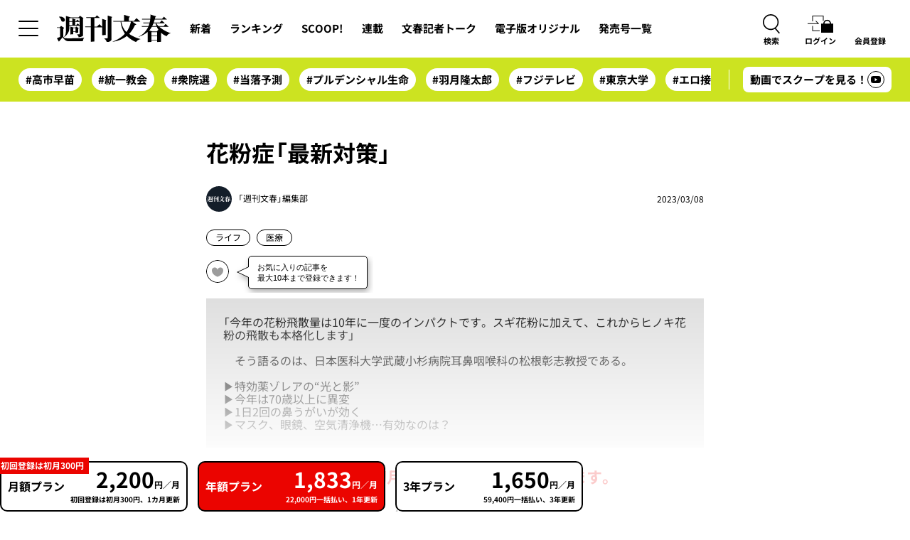

--- FILE ---
content_type: text/html; charset=utf-8
request_url: https://bunshun.jp/denshiban/articles/b5391
body_size: 12400
content:
<!DOCTYPE html>
<html lang="ja" style="--color-base: #cce321; --color-text: #000;">
<head prefix="og: http://ogp.me/ns# fb: http://ogp.me/ns/fb# article: http://ogp.me/ns/article#">


<meta charset="utf-8">
<meta name="viewport" content="width=1280">
<title>花粉症「最新対策」 | 週刊文春</title>
<meta name="description" content="「今年の花粉飛散量は10年に一度のインパクトです。スギ花粉に加えて、これからヒノキ花粉の飛散も本格化します」 　そう語るのは、日本医科大学武蔵小杉病院耳鼻咽喉科の松根彰志教授である。 ▶特効薬ゾレア…">

<meta name="msapplication-config" content="browserconfig.xml">
<link rel="apple-touch-icon-precomposed" href="https://bunshun.jp/common/images/denshiban/common/apple-touch-icon-black.png">
<link rel="icon" href="https://bunshun.ismcdn.jp/common/images/denshiban/common/denshiban-favicon-black.ico">
<link rel="alternate" type="application/rss+xml" title="週刊文春 新着RSS" href="https://bunshun.jp/denshiban/rss.xml">
<link rel="canonical" href="https://bunshun.jp/denshiban/articles/b5391">
<meta property="fb:app_id" content="120365338674088">
<meta property="og:locale" content="ja_JP">
<meta property="og:site_name" content="週刊文春">
<meta property="og:type" content="article">
<meta property="og:url" content="https://bunshun.jp/denshiban/articles/b5391">
<meta property="og:title" content="花粉症「最新対策」 | 週刊文春">
<meta property="og:image" content="https://bunshun.jp/mwimgs/b/d/1220wm/img_bd8d5b2fbcdcbc1a53e376801c5cea5a439890.jpg">
<meta property="og:description" content="「今年の花粉飛散量は10年に一度のインパクトです。スギ花粉に加えて、これからヒノキ花粉の飛散も本格化します」 　そう語るのは、日本医科大学武蔵小杉病院耳鼻咽喉科の松根彰志教授である。 ▶特効薬ゾレア…">
<meta property="article:publisher" content="https://www.facebook.com/bunshun.online">
<meta name="author" content="「週刊文春」編集部">
<meta name="robots" content="max-image-preview:large">
<meta name="twitter:card" content="summary_large_image">
<meta name="twitter:site" content="@bunshun_online">
<meta name="twitter:domain" content="bunshun.jp">
<meta name="twitter:image" content="https://bunshun.jp/mwimgs/b/d/1220wm/img_bd8d5b2fbcdcbc1a53e376801c5cea5a439890.jpg">

<meta name="robots" content="noimageindex">


<link rel="stylesheet" href="https://bunshun.ismcdn.jp/resources/denshiban/css/normalize.css">
<link rel="stylesheet" href="https://bunshun.ismcdn.jp/common/css/bunshun/v1/smartphone/slick.css">
<link rel="stylesheet" href="https://bunshun.ismcdn.jp/common/css/bunshun/v1/smartphone/slick-theme.css">
<link rel="stylesheet" href="https://bunshun.ismcdn.jp/common/css/bunshun/v1/smartphone/flickity.min.css">
<link rel="stylesheet" href="https://bunshun.ismcdn.jp/resources/denshiban/css/common-main.css?rd=202601281250">
<link rel="stylesheet" href="https://bunshun.ismcdn.jp/resources/denshiban/css/base.css?rd=202601281250">
<link rel="stylesheet" href="https://bunshun.ismcdn.jp/resources/denshiban/css/slide-menu.css?rd=202601281250">
<link rel="stylesheet" href="https://bunshun.ismcdn.jp/resources/denshiban/css/list.css?rd=202601281250">
<link rel="stylesheet" href="https://bunshun.ismcdn.jp/resources/denshiban/css/ranking.css?rd=202601281250">
<link rel="preconnect" href="https://fonts.googleapis.com">
<link rel="preconnect" href="https://fonts.gstatic.com" crossorigin>
<link href="https://fonts.googleapis.com/css2?family=Roboto:wght@400;700&display=swap" rel="stylesheet">
<link rel="stylesheet" href="https://bunshun.ismcdn.jp/resources/denshiban/css/micromodal.css?rd=202601281250">
<link rel="stylesheet" href="https://bunshun.ismcdn.jp/resources/denshiban/css/leafs.css?rd=202601281250">
<style>
@import url('https://fonts.googleapis.com/css2?family=Montserrat:wght@600&display=swap');
</style>
<!-- SCRIPTS(PC) -->
<script defer src="https://bunshun.ismcdn.jp/common/js/bunshun/v1/jquery-3.1.1.min.js"></script>
<script defer src="https://bunshun.ismcdn.jp/common/js/bunshun/v1/lozad.min.js"></script>
<script defer src="https://bunshun.ismcdn.jp/common/js/bunshun/v1/dragscroll.js"></script>
<script defer src="https://bunshun.ismcdn.jp/common/js/bunshun/v1/youtube_iframe_api.js"></script>

<script defer src="https://bunshun.ismcdn.jp/resources/denshiban/js/common-main.js?rd=202601281250"></script>
<script defer src="https://bunshun.ismcdn.jp/resources/denshiban/js/main.js?rd=202601281250"></script>
<script defer src="https://bunshun.ismcdn.jp/resources/denshiban/js/piano-login.js?rd=202601281250"></script>

<script defer src="https://cdn.jsdelivr.net/clipboard.js/1.5.13/clipboard.min.js"></script>
<script defer src="https://bunshun.ismcdn.jp/common/js/bunshun/v1/micromodal.min.js"></script>
<script defer src="https://bunshun.ismcdn.jp/common/js/bunshun/v1/flickity.pkgd.min.js"></script>
<script defer src="https://bunshun.ismcdn.jp/resources/denshiban/js/flickity-init.js?rd=202601281250"></script>
<script defer src="https://bunshun.ismcdn.jp/resources/denshiban/js/leafs.js?rd=202601281250"></script>
<script defer src="https://bunshun.ismcdn.jp/resources/denshiban/js/quote-tweet.js?rd=202601281250"></script>
<script defer src="https://bunshun.ismcdn.jp/common/js/bunshun/v1/cd-timeline.js"></script>

<script>
window.dataLayer = window.dataLayer || [];
dataLayer =[{
  'medium' : '文春オンライン',
  'mode' : 'PC',
  'type' : 'article',
  'genre' : 'ライフ',
  'source' : '週刊文春',
  'author' : '「週刊文春」編集部',
  'feature' : '',
  'series' : '',
  'advertiser' : '',
  'pubMonth' : '2023/03',
  'pubDate' : '2023/03/08 12:00:00',
  'article-type' : '記事',
  'article-view' : '全文表示',
  'id' : 'b5391',
  'paidarticles' : '電子版'
}];
</script>
<!-- Google Tag Manager -->
<script>(function(w,d,s,l,i){w[l]=w[l]||[];w[l].push({'gtm.start': new Date().getTime(),event:'gtm.js'});var f=d.getElementsByTagName(s)[0],j=d.createElement(s),dl=l!='dataLayer'?'&l='+l:'';j.async=true;j.src='//www.googletagmanager.com/gtm.js?id='+i+dl;f.parentNode.insertBefore(j,f);})(window,document,'script','dataLayer','GTM-P9526MH');</script>
<!-- End Google Tag Manager -->


<!--PIANO関連タグ START-->
<!-- Piano Script Start -->
<script>
var tp = window.tp || [];
// コンテンツセグメンテーション
tp.push(["setTags", ["週刊文春", "ライフ", "医療", "有料"]]);
// ADブロッカー検出スクリプト
(function(d,c){d.cookie = "__adblocker=; expires=Thu, 01 Jan 1970 00:00:00 GMT; path=/";var j=function(adblocker){var t=new Date;t.setTime(t.getTime()+60*5*1E3);d.cookie="__adblocker="+(adblocker?"true":"false")+"; expires="+t.toUTCString()+"; path=/"};var s=d.createElement(c);s.async=true;s.src="//www.npttech.com/advertising.js";s.onerror=function(){j(true);};var b=d.getElementsByTagName(c)[0];b.parentNode.insertBefore(s,b)})(document,"script");
  // Composerスクリプト（PianoGUIから取得）
(function(src){var a=document.createElement("script");a.type="text/javascript";a.async=true;a.src=src;var b=document.getElementsByTagName("script")[0];b.parentNode.insertBefore(a,b)})("https://experience-ap.piano.io/xbuilder/experience/load?aid=aEMCjBQJpj");
</script>
<script type="text/javascript" src="//csm.cxpublic.com/bunshun.js" async></script>
<!-- Piano Script End -->
<!-- piano meta -->
<meta name="cXenseParse:url" content="https://bunshun.jp/denshiban/articles/b5391">
<meta name="cXenseParse:articleid" content="b5391">
<meta name="cXenseParse:sbd-pubday" content="20230308">
<meta name="cXenseParse:sbd-pubmonth" content="202303">
<meta name="cXenseParse:sbd-pubyear" content="2023">
<meta property="article:published_time" content="2023-03-08T12:03:00+09:00">
<meta property="article:modified_time" content="2023-03-16T18:28:00+09:00">
<meta name="cXenseParse:author" content="「週刊文春」編集部">
<meta name="cXenseParse:sbd-category" content="ライフ">
<meta name="cXenseParse:sbd-subcategory" content="医療">
<meta name="cXenseParse:sbd-articletype" content="member">
<meta name="cXenseParse:sbd-publisher" content="週刊文春">
<meta name="cXenseParse:pageclass" content="article">
<!-- /piano meta --> 

<!--PIANO関連タグ END-->

<!-- Google tag (gtag.js) -->
<script async src="https://www.googletagmanager.com/gtag/js?id=AW-16651448055"></script>
<script>
  window.dataLayer = window.dataLayer || [];
  function gtag(){dataLayer.push(arguments);}
  gtag('js', new Date());
  gtag('config', 'AW-16651448055');
</script>

<script async src="https://s.yimg.jp/images/listing/tool/cv/ytag.js"></script>
<script>
window.yjDataLayer = window.yjDataLayer || [];
function ytag() { yjDataLayer.push(arguments); }
ytag({"type":"ycl_cookie"});
</script>

<!-- Meta Pixel Code -->
<script>
!function(f,b,e,v,n,t,s)
{if(f.fbq)return;n=f.fbq=function(){n.callMethod?
n.callMethod.apply(n,arguments):n.queue.push(arguments)};
if(!f._fbq)f._fbq=n;n.push=n;n.loaded=!0;n.version='2.0';
n.queue=[];t=b.createElement(e);t.async=!0;
t.src=v;s=b.getElementsByTagName(e)[0];
s.parentNode.insertBefore(t,s)}(window, document,'script',
'https://connect.facebook.net/en_US/fbevents.js');
fbq('init', '8015632961892780');
fbq('track', 'PageView');
</script>
<noscript><img height="1" width="1" style="display:none"
src="https://www.facebook.com/tr?id=8015632961892780&ev=PageView&noscript=1"
/></noscript>
<!-- End Meta Pixel Code -->



</head>

<body class="article">
<!-- Google Tag Manager (noscript) -->
<noscript><iframe src="//www.googletagmanager.com/ns.html?id=GTM-P9526MH" height="0" width="0" style="display:none;visibility:hidden"></iframe></noscript>
<!-- End Google Tag Manager (noscript) -->


<header id="js-site-header" class="site-header">
  <div class="site-header_inner">
    <div class="site-header_top">
      <button class="site-header_hamburger ga_tracking" type="button" onclick="toggleNav()" data-track-category="Denshiban Header all" data-track-action="click">
        <span class="site-header_hamburger-line"></span>
        <span class="site-header_hamburger-line"></span>
        <span class="site-header_hamburger-line"></span>
      </button>
      <h1 class="site-header_logo">
        <a class="site-header_logo-link ga_tracking" data-track-category="Denshiban Header logo" data-track-action="click" href="/denshiban">
          <img class="site-header_logo-img" src="https://bunshun.ismcdn.jp/common/images/denshiban/common/site-logo.svg" alt="週刊文春" width="161" height="40">
        </a>
      </h1>
      <nav class="site-header_nav">
        <ul class="site-header_nav-list">
          <li class="site-header_nav-item"><a class="site-header_nav-link ga_tracking" data-track-category="Denshiban Header menu" data-track-action="click" href="/denshiban/latest">新着</a></li>
          <li class="site-header_nav-item"><a class="site-header_nav-link ga_tracking" data-track-category="Denshiban Header menu" data-track-action="click" href="/denshiban/ranking/realtime">ランキング</a></li>
          <li class="site-header_nav-item"><a class="site-header_nav-link ga_tracking" data-track-category="Denshiban Header menu" data-track-action="click" href="/denshiban/scoop">SCOOP!</a></li>
          <li class="site-header_nav-item"><a class="site-header_nav-link ga_tracking" data-track-category="Denshiban Header menu" data-track-action="click" href="/denshiban/series">連載</a></li>
          <li class="site-header_nav-item"><a class="site-header_nav-link ga_tracking" data-track-category="Denshiban Header menu" data-track-action="click" href="/denshiban/programs/movie">文春記者トーク</a></li>
          <li class="site-header_nav-item"><a class="site-header_nav-link ga_tracking" data-track-category="Denshiban Header menu" data-track-action="click" href="/denshiban/original">電子版オリジナル</a></li>
          <li class="site-header_nav-item"><a class="site-header_nav-link ga_tracking" data-track-category="Denshiban Header menu" data-track-action="click" href="/denshiban/archives">発売号一覧</a></li>
        </ul>
      </nav>
      <div class="site-header_contents">
        <div class="site-header_contents-search"><a class="site-header_contents-button -search" href="#"><span class="site-header_contents-button-text">検索</span></a></div>
        <div id="piano-login-container">
          <!-- ログアウト中 -->
          <div id="piano-login-register-container" class="site-header_contents-register" style="display: none;">
            <a id="piano-login-button" class="site-header_contents-button -login ga_tracking" data-track-category="Denshiban Header login" data-track-action="click" href="javascript:void(0);" >
              <span class="site-header_contents-button-text">ログイン</span>
            </a>
            <a id="piano-register-button" class="site-header_contents-button -sign-up ga_tracking" data-track-category="Denshiban Header subscribe" data-track-action="click" href="/denshiban/info/subscribe?ref=article_cta&article_id=b5391">
              <span class="site-header_contents-button-text">会員登録</span>
            </a>
          </div>
          <!-- End ログアウト中 -->
          <!-- ログイン中 -->
          <div id="piano-logout-container" class="site-header_contents-register" style="display: none;">
            <a class="site-header_contents-button -mypage ga_tracking" data-track-category="Denshiban Header mypage" data-track-action="click" href="/list/mypage" >
              <span class="site-header_contents-button-text">マイページ</span>
            </a>
            <a class="js-site-header_logout-button site-header_contents-button -logout ga_tracking" data-track-category="Denshiban Header logout" data-track-action="click" id="piano-logout-button" href="javascript:void(0);" style="display: none;">
              <span class="site-header_contents-button-text">ログアウト</span>
            </a>
            <a class="js-site-header_plan-button site-header_contents-button -plan ga_tracking" data-track-category="Denshiban Header purchase" data-track-action="click" href="javascript:void(0);" style="display: none;">
              <span class="site-header_contents-button-text">プラン購入</span>
            </a>
          </div>
          <!-- End ログイン中 -->
        </div>
      </div>
    </div>
  </div>
  <div class="site-header_bottom">
    <div class="site-header_tag">
      <ul class="site-header_tag-list dragscroll">
          <li class="site-header_tag-item"><a class="site-header_tag-link" href="/denshiban/search?fulltext=%E9%AB%98%E5%B8%82%E6%97%A9%E8%8B%97">#高市早苗</a></li>
          <li class="site-header_tag-item"><a class="site-header_tag-link" href="/denshiban/search?fulltext=%E7%B5%B1%E4%B8%80%E6%95%99%E4%BC%9A">#統一教会</a></li>
          <li class="site-header_tag-item"><a class="site-header_tag-link" href="/denshiban/search?fulltext=%E8%A1%86%E9%99%A2%E9%81%B8">#衆院選</a></li>
          <li class="site-header_tag-item"><a class="site-header_tag-link" href="/denshiban/search?fulltext=%E5%BD%93%E8%90%BD%E4%BA%88%E6%B8%AC">#当落予測</a></li>
          <li class="site-header_tag-item"><a class="site-header_tag-link" href="/denshiban/search?fulltext=%E3%83%97%E3%83%AB%E3%83%87%E3%83%B3%E3%82%B7%E3%83%A3%E3%83%AB%E7%94%9F%E5%91%BD">#プルデンシャル生命</a></li>
          <li class="site-header_tag-item"><a class="site-header_tag-link" href="/denshiban/search?fulltext=%E7%BE%BD%E6%9C%88%E9%9A%86%E5%A4%AA%E9%83%8E">#羽月隆太郎</a></li>
          <li class="site-header_tag-item"><a class="site-header_tag-link" href="/denshiban/search?fulltext=%E3%83%95%E3%82%B8%E3%83%86%E3%83%AC%E3%83%93">#フジテレビ</a></li>
          <li class="site-header_tag-item"><a class="site-header_tag-link" href="/denshiban/search?fulltext=%E6%9D%B1%E4%BA%AC%E5%A4%A7%E5%AD%A6">#東京大学</a></li>
          <li class="site-header_tag-item"><a class="site-header_tag-link" href="/denshiban/search?fulltext=%E3%82%A8%E3%83%AD%E6%8E%A5%E5%BE%85">#エロ接待</a></li>
          <li class="site-header_tag-item"><a class="site-header_tag-link" href="/denshiban/search?fulltext=%E3%82%A2%E3%83%AB%E3%83%84%E3%83%8F%E3%82%A4%E3%83%9E%E3%83%BC%E7%97%85">#アルツハイマー病</a></li>
      </ul>
    </div>
    <div class="site-header_sns">
      <a class="site-header_sns-link" href="https://www.youtube.com/channel/UCJPEq-fDPYkJw_PHTv_zuiA" target="_blank">
        <p class="site-header_sns-text">動画でスクープを見る！</p>
        <span class="site-header_sns-icon -youtube"></span>
      </a>
    </div>
  </div>
  <div class="site-header_panel">
    <div class="site-header_panel-search">
      <form class="site-header_panel-search-form" method="get" action="/denshiban/search" onsubmit="doSearch();">
        <div class="form-inner">
          <input id="search-query" type="text" name="fulltext" placeholder="キーワード検索">
          <button type="submit"></button>
        </div>
      </form>
    </div>
  </div>
</header>

<!-- PIANO ログアウトメッセージ -->
<div id="piano-message"></div>
<div class="wrapper">

<main class="main-column">
<div class="column-outer">
  
  <article class="article-wrapper">
  <!-- cxenseparse_start -->
  <div class="content-wrapper">
    <section class="article-header">
      
      <h1 class="article-title">花粉症「最新対策」</h1>
      <h2 class="article-subtitle"></h2>
      <div class="article-attribute">
        <div class="attribute-author">
          <span class="attribute-author-icon icon-author-default" style="background-image:url(https://bunshun.ismcdn.jp/mwimgs/e/d/120/img_edf8dfabb25375e3ffe77f8fd82cac0a3978.png);"></span>
          <span class="attribute-author-name">「週刊文春」編集部</span>
        </div>

        <div class="attribute-extra flex">
          <time class="attribute-date" datetime="2023-03-08">2023/03/08</time>
        </div>
      </div>

      <div class="article-genre">
        <a href="/denshiban/%E3%83%A9%E3%82%A4%E3%83%95">ライフ</a>
        <a href="/denshiban/%E5%8C%BB%E7%99%82">医療</a>
      </div>
      <div class="article-action-buttons">
        <div class="piano-favorite-wrapper"><a id="piano-favorite-register"><div class="favorite_btn" id="favorite_btn_top" article-id="5391"></div></a></div>
        <div class="article-social">
  <p class="social-copy-result"></p>
  <ul>
    <li class="social-fb"><a class="ga_tracking" data-track-category="Denshiban Article Social Share" data-track-action="click" href="https://www.facebook.com/sharer/sharer.php?u=https://bunshun.jp/denshiban/articles/b5391" target="_blank"></a></li>
    <li class="social-tw"><a class="ga_tracking" data-track-category="Denshiban Article Social Share" data-track-action="click" href="https://twitter.com/intent/tweet?url=https%3A%2F%2Fbunshun.jp%2Fdenshiban%2Farticles%2Fb5391&text=%E8%8A%B1%E7%B2%89%E7%97%87%E3%80%8C%E6%9C%80%E6%96%B0%E5%AF%BE%E7%AD%96%E3%80%8D %23%E9%80%B1%E5%88%8A%E6%96%87%E6%98%A5" target="_blank"></a></li>
    <li class="social-hatena"><a class="ga_tracking" data-track-category="Denshiban Article Social Share" data-track-action="click" href="https://b.hatena.ne.jp/entry/https://bunshun.jp/denshiban/articles/b5391" target="_blank"></a></li>
    <li class="social-line"><a class="ga_tracking" data-track-category="Denshiban Article Social Share" data-track-action="click" href="https://timeline.line.me/social-plugin/share?url=https://bunshun.jp/denshiban/articles/b5391" target="_blank"></a></li>
    <li class="social-copy"><a class="ga_tracking" data-track-category="Denshiban Article Social Share" data-track-action="click" href="javascript:void(0)" data-clipboard-text="花粉症「最新対策」  https://bunshun.jp/denshiban/articles/b5391"></a><span class="copy-result"></span></li>
  </ul>
</div>

      </div>
    </section>


    <section class="js-article-body article-body" data-id="640748b7a53aefd218000000" data-did="5391" data-limited="false">
        <div class="box bg">
<p>「今年の花粉飛散量は10年に一度のインパクトです。スギ花粉に加えて、これからヒノキ花粉の飛散も本格化します」</p>

<p> </p>

<p>　そう語るのは、日本医科大学武蔵小杉病院耳鼻咽喉科の松根彰志教授である。</p>

<p> </p>

<p>▶特効薬ゾレアの“光と影”</p>

<p>▶今年は70歳以上に異変</p>

<p>▶1日2回の鼻うがいが効く</p>

<p>▶マスク、眼鏡、空気清浄機…有効なのは？</p>
</div>

          
<div id="piano-offer" class="piano-offer-inline">
  <div class="piano-offer-container">
      <p class="offer-main-text">
          初回登録は初月300円で<br class="u-sp-only">この続きが読めます。
      </p>
    <p class="offer-detail-text">
    有料会員になると、<br class="u-pc-only">全ての記事が読み放題
    </p>


    <div id="piano-register" class="piano-register">
      <div class="piano-register-box">
        <div id="paywall-recommend" class="piano-offers">
  <div class="piano-offers_body">
    <ul class="piano-offers_list">
      <li class="piano-offers_item">
        <div class="piano-offers_box -month">
          <p class="piano-offers_plan">月額プラン</p>
          <p class="piano-offers_info">1カ月更新</p>
          <p class="piano-offers_price">
              <em>2,200</em>円/月
          </p>
          <p class="piano-offers_desc"></p>
          <button class="piano-offers_button monthly-subscribe-btn" type="button">
              初月300円で購読する
          </button>
          <p class="piano-offers_note">
              <span>初回登録は初月300円</span>
          </p>
        </div>
      </li>
      <li class="piano-offers_item -attention">
        <div class="piano-offers_box -year">
          <p class="piano-offers_plan">年額プラン</p>
          <p class="piano-offers_info">
              22,000円一括払い・1年更新
          </p>
          <p class="piano-offers_price">
              <em>1,833</em>円/月
          </p>
          <button class="piano-offers_button year-subscribe-btn" type="button">
              <span>年額プランを購読する</span>
          </button>
          <p class="piano-offers_note"></p>
        </div>
      </li>
      <li class="piano-offers_item">
        <div class="piano-offers_box -three-year">
          <p class="piano-offers_plan">3年プラン</p>
          <p class="piano-offers_info">
              59,400円一括払い、3年更新
          </p>
          <p class="piano-offers_price">
              <em>1,650</em>円/月
          </p>
          <button class="piano-offers_button three-year-subscribe-btn" type="button">
              <span>3年プランを購読する</span>
          </button>
          <p class="piano-offers_note"></p>
        </div>
      </li>
    </ul>
  </div>
</div>
      </div>
      <div class="register-desc">
        <p class="desc-title">有料会員になると…</p>
        <p class="desc-subtitle">スクープを毎日配信！</p>
        <ul class="desc-list">
          <li>スクープ記事をいち早く読める</li>
          <li>電子版オリジナル記事が読める</li>
          <li>解説番組が視聴できる</li>
          <li>会員限定ニュースレターが読める</li>
        </ul>
        <a href="/denshiban/info/subscribe?ref=article_cta&article_id=b5391" class="detail-btn">有料会員についてもっと詳しく見る</a>
      </div><!-- register-desc -->
      <div class="register-btns">
        <a href="/denshiban/info/mail-magazine?ref=paywall" class="register-btn -mailmag">無料ニュースレター登録はこちら</a>
        <a href="/denshiban/info/subscribe-hojin?ref=paywall" class="register-btn -hojin">法人向けプランはこちら</a>
      </div>
    </div>
    <p id="piano-members-login" class="piano-login-link"><span>既に有料会員の方はログインして続きを読む</span></p>
    <p class="fuji-text">※オンライン書店「Fujisan.co.jp」限定で「電子版＋雑誌プラン」がございます。ご希望の方は<a class="fuji-text_link" href="https://www.fujisan.co.jp/product/1151/" target="_blank">こちらから</a>お申し込みください。</p>
  </div><!-- piano-offer-container -->
</div>
      <div id="js-reaction" class="reaction">
  <div class="reaction_inner">
    <form class="js-reaction-area reaction_form">
      <input type="hidden" name="vote[article_id]" class="js-vote-id" value="5391">
      <input type="hidden" name="vote[article_title]" value="花粉症「最新対策」">
      <ul class="reaction_list">
        <li class="reaction_item -shock">
          <input type="hidden" name="vote[button1]" class="js-vote-input-button1" value="">
          <p class="js-vote-count reaction_count" data-num="0">0</p>
          <button class="js-reaction-button js-vote-button1 reaction_button" data-code="button1" type="button">衝撃!</button>
        </li>
        <li class="reaction_item -more">
          <input type="hidden" name="vote[button2]" class="js-vote-input-button2" value="">
          <p class="js-vote-count reaction_count" data-num="0">0</p>
          <button class="js-reaction-button js-vote-button2 reaction_button" data-code="button2" type="button">もっと知りたい</button>
        </li>
        <li class="reaction_item -useful">
          <input type="hidden" name="vote[button3]" class="js-vote-input-button3" value="">
          <p class="js-vote-count reaction_count" data-num="0">0</p>
          <button class="js-reaction-button js-vote-button3 reaction_button" data-code="button3" type="button">ためになった</button>
        </li>
      </ul>
    </form>
  </div>
</div>

      <div class="article-source">
  <p>source : 週刊文春 2023年3月16日号</p>
</div>

      
      

      <a href="javascript:void(0)" target="_blank"><div id="twitter-share-btn"><span class="fab fa-twitter" aria-label="Share on Twitter"><svg fill="none" height="30" viewBox="0 0 29 30" width="29" xmlns="http://www.w3.org/2000/svg"><path d="m17.2589 12.703 10.7959-12.703h-2.5582l-9.3741 11.0298-7.48707-11.0298h-8.63543l11.3219 16.679-11.3219 13.321h2.55843l9.89927-11.6478 7.9069 11.6478h8.6354zm-3.5041 4.1229-1.1471-1.6608-9.12743-13.21558h3.92959l7.36594 10.66538 1.1471 1.6609 9.5749 13.8633h-3.9296z" fill="#fff"/></svg></span></div></a>

      <div class="article-action-buttons">
        <a id="piano-favorite-register"><div class="favorite_btn" id="favorite_btn_bottom" article-id="5391"></div></a>
        <div class="article-social">
  <p class="social-copy-result"></p>
  <ul>
    <li class="social-fb"><a class="ga_tracking" data-track-category="Denshiban Article Social Share" data-track-action="click" href="https://www.facebook.com/sharer/sharer.php?u=https://bunshun.jp/denshiban/articles/b5391" target="_blank"></a></li>
    <li class="social-tw"><a class="ga_tracking" data-track-category="Denshiban Article Social Share" data-track-action="click" href="https://twitter.com/intent/tweet?url=https%3A%2F%2Fbunshun.jp%2Fdenshiban%2Farticles%2Fb5391&text=%E8%8A%B1%E7%B2%89%E7%97%87%E3%80%8C%E6%9C%80%E6%96%B0%E5%AF%BE%E7%AD%96%E3%80%8D %23%E9%80%B1%E5%88%8A%E6%96%87%E6%98%A5" target="_blank"></a></li>
    <li class="social-hatena"><a class="ga_tracking" data-track-category="Denshiban Article Social Share" data-track-action="click" href="https://b.hatena.ne.jp/entry/https://bunshun.jp/denshiban/articles/b5391" target="_blank"></a></li>
    <li class="social-line"><a class="ga_tracking" data-track-category="Denshiban Article Social Share" data-track-action="click" href="https://timeline.line.me/social-plugin/share?url=https://bunshun.jp/denshiban/articles/b5391" target="_blank"></a></li>
    <li class="social-copy"><a class="ga_tracking" data-track-category="Denshiban Article Social Share" data-track-action="click" href="javascript:void(0)" data-clipboard-text="花粉症「最新対策」  https://bunshun.jp/denshiban/articles/b5391"></a><span class="copy-result"></span></li>
  </ul>
</div>

      </div>
    </section>
  </div>
  <!-- cxenseparse_end -->
    <div class="js-article-followed-related article-followed-related">
      <div class="related-box">
        <div class="related-box-close"></div>
        <p class="recommend-label">おすすめ記事</p>
        <div class="recommend-link"></div>
      </div>
    </div>
  </article>
</div>
</main>
<article class="article-recommend">
  <div class="column-outer block">
    <div class="recommend-wrapper">
      <h3 class="recommend-title"><span class="j">関連記事</span></h3>
      <ul class="recommend-thumb-list">
        <li class="">
          <a class="thumb-list-link ga_tracking" data-track-category="Denshiban Article Related Link" data-track-action="click" href="/denshiban/articles/b13212?ref=Article_Related_Link" data-limited-link="false">
            <div class="thumb-list-image"><img class="lozad" src="https://bunshun.ismcdn.jp/common/images/denshiban/common/dummy-image.jpg" data-src="https://bunshun.ismcdn.jp/mwimgs/b/7/326wm/img_b771bc0c3dde065da46b7c9beb2e186e1062191.png" data-srcset="https://bunshun.ismcdn.jp/mwimgs/b/7/326wm/img_b771bc0c3dde065da46b7c9beb2e186e1062191.png 1x,https://bunshun.ismcdn.jp/mwimgs/b/7/652wm/img_b771bc0c3dde065da46b7c9beb2e186e1062191.png 2x" alt="「論功行賞」の論理｜本郷和人　インテリジェンス関ヶ原"></div>
              <div class="thumb-list-label"><p class="icon-type series">連載</p></div>
            <h4 class="thumb-list-title">「論功行賞」の論理｜本郷和人　インテリジェンス関ヶ原</h4>
          </a>
          <div class="thumb-list-date">
            <time datetime="2026-02-02">2026/02/02</time>
          </div>
        </li>
        <li class="">
          <a class="thumb-list-link ga_tracking" data-track-category="Denshiban Article Related Link" data-track-action="click" href="/denshiban/articles/b13204?ref=Article_Related_Link" data-limited-link="false">
            <div class="thumb-list-image"><img class="lozad" src="https://bunshun.ismcdn.jp/common/images/denshiban/common/dummy-image.jpg" data-src="https://bunshun.ismcdn.jp/mwimgs/b/0/326wm/img_b0521d99efba309873e86b7ea7de6d5a388019.png" data-srcset="https://bunshun.ismcdn.jp/mwimgs/b/0/326wm/img_b0521d99efba309873e86b7ea7de6d5a388019.png 1x,https://bunshun.ismcdn.jp/mwimgs/b/0/652wm/img_b0521d99efba309873e86b7ea7de6d5a388019.png 2x" alt="僕の髪が茶色だったから、父は行方不明になった。でも、育てる決心をして戻ってきたそうです。｜指揮者／井上道義"></div>
              <div class="thumb-list-label"><p class="icon-type series">連載</p></div>
            <h4 class="thumb-list-title">僕の髪が茶色だったから、父は行方不明になった。でも、育てる決心をして戻ってきたそうです。｜指揮者／井上道義</h4>
          </a>
          <div class="thumb-list-date">
            <time datetime="2026-02-02">2026/02/02</time>
          </div>
        </li>
        <li class="">
          <a class="thumb-list-link ga_tracking" data-track-category="Denshiban Article Related Link" data-track-action="click" href="/denshiban/articles/b13220?ref=Article_Related_Link" data-limited-link="false">
            <div class="thumb-list-image"><img class="lozad" src="https://bunshun.ismcdn.jp/common/images/denshiban/common/dummy-image.jpg" data-src="https://bunshun.ismcdn.jp/mwimgs/b/9/326wm/img_b9cf377fb3c651f2f6db9ee85e75242b237076.jpg" data-srcset="https://bunshun.ismcdn.jp/mwimgs/b/9/326wm/img_b9cf377fb3c651f2f6db9ee85e75242b237076.jpg 1x,https://bunshun.ismcdn.jp/mwimgs/b/9/652wm/img_b9cf377fb3c651f2f6db9ee85e75242b237076.jpg 2x" alt="あいつら来ねーなー｜春風亭一之輔"></div>
              <div class="thumb-list-label"><p class="icon-type series">連載</p></div>
            <h4 class="thumb-list-title">あいつら来ねーなー｜春風亭一之輔</h4>
          </a>
          <div class="thumb-list-date">
            <time datetime="2026-02-01">2026/02/01</time>
          </div>
        </li>
        <li class="">
          <a class="thumb-list-link ga_tracking" data-track-category="Denshiban Article Related Link" data-track-action="click" href="/denshiban/articles/b13219?ref=Article_Related_Link" data-limited-link="false">
            <div class="thumb-list-image"><img class="lozad" src="https://bunshun.ismcdn.jp/common/images/denshiban/common/dummy-image.jpg" data-src="https://bunshun.ismcdn.jp/mwimgs/1/3/326wm/img_13edddbe2f5f324383f545c990ec9855256293.jpg" data-srcset="https://bunshun.ismcdn.jp/mwimgs/1/3/326wm/img_13edddbe2f5f324383f545c990ec9855256293.jpg 1x,https://bunshun.ismcdn.jp/mwimgs/1/3/652wm/img_13edddbe2f5f324383f545c990ec9855256293.jpg 2x" alt="人魚像ハンティングの旅（3）"></div>
              <div class="thumb-list-label"><p class="icon-type series">連載</p></div>
            <h4 class="thumb-list-title">人魚像ハンティングの旅（3）</h4>
          </a>
          <div class="thumb-list-date">
            <time datetime="2026-02-01">2026/02/01</time>
          </div>
        </li>
        <li class="">
          <a class="thumb-list-link ga_tracking" data-track-category="Denshiban Article Related Link" data-track-action="click" href="/denshiban/articles/b13222?ref=Article_Related_Link" data-limited-link="false">
            <div class="thumb-list-image"><img class="lozad" src="https://bunshun.ismcdn.jp/common/images/denshiban/common/dummy-image.jpg" data-src="https://bunshun.ismcdn.jp/mwimgs/f/8/326wm/img_f83ebbb059cfed2d3f4e71c69d4ef718188325.jpg" data-srcset="https://bunshun.ismcdn.jp/mwimgs/f/8/326wm/img_f83ebbb059cfed2d3f4e71c69d4ef718188325.jpg 1x,https://bunshun.ismcdn.jp/mwimgs/f/8/652wm/img_f83ebbb059cfed2d3f4e71c69d4ef718188325.jpg 2x" alt="マーフィーの法則｜土屋賢二"></div>
              <div class="thumb-list-label"><p class="icon-type series">連載</p></div>
            <h4 class="thumb-list-title">マーフィーの法則｜土屋賢二</h4>
          </a>
          <div class="thumb-list-date">
            <time datetime="2026-01-31">2026/01/31</time>
          </div>
        </li>
        <li class="">
          <a class="thumb-list-link ga_tracking" data-track-category="Denshiban Article Related Link" data-track-action="click" href="/denshiban/articles/b13225?ref=Article_Related_Link" data-limited-link="false">
            <div class="thumb-list-image"><img class="lozad" src="https://bunshun.ismcdn.jp/common/images/denshiban/common/dummy-image.jpg" data-src="https://bunshun.ismcdn.jp/mwimgs/f/5/326wm/img_f5c5badaedebc74bae0705c39e17f7cf267771.png" data-srcset="https://bunshun.ismcdn.jp/mwimgs/f/5/326wm/img_f5c5badaedebc74bae0705c39e17f7cf267771.png 1x,https://bunshun.ismcdn.jp/mwimgs/f/5/652wm/img_f5c5badaedebc74bae0705c39e17f7cf267771.png 2x" alt="阿川佐和子のこの人に会いたい ゲスト・ダイアモンド☆ユカイ（ミュージシャン）"></div>
              <div class="thumb-list-label"><p class="icon-type series">連載</p></div>
            <h4 class="thumb-list-title">阿川佐和子のこの人に会いたい ゲスト・ダイアモンド☆ユカイ（ミュージシャン）</h4>
          </a>
          <div class="thumb-list-date">
            <time datetime="2026-01-30">2026/01/30</time>
          </div>
        </li>
      </ul>
    </div>
  </div>
</article>

<div id="js-piano-banner" class="piano-banner column-outer">
</div>
<div class="column-outer column-banner common-leaks">
  <a class="hover-fade" href="/list/leaks" target="_blank">
    <img src="https://bunshun.ismcdn.jp/common/images/denshiban/common/leaks-202310-pc.webp" alt="文春リークス あなたの目の前で事件は起きている！ 情報提供はこちらから" width="1024" height="63">
  </a>
</div>

<div class="column-outer column-banner report-banner">
  <a class="report-banner_link hover-fade" href="/denshiban/articles/b12811" target="_blank">
    <img
      class="report-banner_img"
      src="https://bunshun.ismcdn.jp/common/images/denshiban/banner/report_pc.webp"
      alt="記事・写真の無断使用を見つけた方は 著作権侵害 通報窓口はこちら"
      width="1024"
      height="63"
    >
  </a>
</div>
<div class="column-outer">
  <ol class="breadcrumbs-list flex" itemscope itemtype="https://schema.org/BreadcrumbList">
  <li itemprop="itemListElement" itemscope itemtype="https://schema.org/ListItem">
    <a class="hover-fade" itemprop="item" href="/denshiban"><span itemprop="name">TOP</span></a>
    <meta itemprop="position" content="1">
  </li>
  <li itemprop="itemListElement" itemscope itemtype="https://schema.org/ListItem">
    <a class="hover-fade" itemprop="item" href="/denshiban/%E3%83%A9%E3%82%A4%E3%83%95"><span itemprop="name">ライフ</span></a>
    <meta itemprop="position" content="2">
  </li>
  <li itemprop="itemListElement" itemscope itemtype="https://schema.org/ListItem">
    <span itemprop="name">花粉症「最新対策」</span>
    <meta itemprop="position" content="3">
  </li>
</ol>

</div>
<div class="js-cta cta">
  <div class="cta_box -mail-magazine">
    <p class="cta_text">無料ニュースレター登録はこちら</p>
    <a class="cta_link" href="/denshiban/info/mail-magazine">今すぐ登録する≫</a>
  </div>
  <div class="cta_box -subscribe">
    <p class="cta_text">
        新規登録は「初月300円」から
    </p>
    <a class="cta_link" href="/denshiban/info/subscribe?ref=article_cta&article_id=b5391">今すぐ登録する≫</a>
  </div>
</div>
<footer class="site-footer">
  <div class="site-footer_inner">
    <a class="site-footer_logo" href="/denshiban">
      <img class="site-footer_logo-img" src="https://bunshun.ismcdn.jp/common/images/denshiban/common/site-logo.svg" alt="週刊文春" width="247" height="62">
    </a>
    <div class="site-footer_body">
      <div class="site-footer_block -content">
        <p class="site-footer_block-title"><span class="site-footer_block-title-inner">コンテンツ</span></p>
        <ul class="site-footer_text-list">
          <li class="site-footer_text-item">
            <a class="site-footer_text-link ga_tracking" data-track-category="Denshiban Footer menu" data-track-action="click" href="/denshiban/latest">新着記事</a>
          </li>
          <li class="site-footer_text-item">
            <a class="site-footer_text-link ga_tracking" data-track-category="Denshiban Footer menu" data-track-action="click" href="/denshiban/ranking/realtime">ランキング</a>
          </li>
          <li class="site-footer_text-item">
            <a class="site-footer_text-link ga_tracking" data-track-category="Denshiban Footer menu" data-track-action="click" href="/denshiban/scoop">SCOOP!</a>
          </li>
          <li class="site-footer_text-item">
            <a class="site-footer_text-link ga_tracking" data-track-category="Denshiban Footer menu" data-track-action="click" href="/denshiban/series">連載</a>
          </li>
          <li class="site-footer_text-item">
            <a class="site-footer_text-link ga_tracking" data-track-category="Denshiban Footer menu" data-track-action="click" href="/denshiban/programs/movie">文春記者トーク</a>
          </li>
          <li class="site-footer_text-item">
            <a class="site-footer_text-link ga_tracking" data-track-category="Denshiban Footer menu" data-track-action="click" href="/denshiban/original">電子版オリジナル</a>
          </li>
          <li class="site-footer_text-item">
            <a class="site-footer_text-link ga_tracking" data-track-category="Denshiban Footer menu" data-track-action="click" href="/denshiban/from-editors">編集部コラム</a>
          </li>
          <li class="site-footer_text-item">
            <a class="site-footer_text-link ga_tracking" data-track-category="Denshiban Footer menu" data-track-action="click" href="/denshiban/archives">発売号一覧</a>
          </li>
        </ul>
      </div>
      <div class="site-footer_block -category">
        <p class="site-footer_block-title"><span class="site-footer_block-title-inner">カテゴリ</span></p>
        <ul class="site-footer_text-list">
          <li class="site-footer_text-item">
            <a class="site-footer_text-link ga_tracking" data-track-category="Denshiban Footer menu" data-track-action="click" href="/denshiban/%E6%94%BF%E6%B2%BB">政治</a>
          </li>
          <li class="site-footer_text-item">
            <a class="site-footer_text-link ga_tracking" data-track-category="Denshiban Footer menu" data-track-action="click" href="/denshiban/%E8%8A%B8%E8%83%BD">芸能</a>
          </li>
          <li class="site-footer_text-item">
            <a class="site-footer_text-link ga_tracking" data-track-category="Denshiban Footer menu" data-track-action="click" href="/denshiban/%E7%A4%BE%E4%BC%9A">社会</a>
          </li>
          <li class="site-footer_text-item">
            <a class="site-footer_text-link ga_tracking" data-track-category="Denshiban Footer menu" data-track-action="click" href="/denshiban/%E7%B5%8C%E6%B8%88">経済</a>
          </li>
          <li class="site-footer_text-item">
            <a class="site-footer_text-link ga_tracking" data-track-category="Denshiban Footer menu" data-track-action="click" href="/denshiban/%E3%82%B9%E3%83%9D%E3%83%BC%E3%83%84">スポーツ</a>
          </li>
        </ul>
      </div>
      <div class="site-footer_block -sns">
        <p class="site-footer_block-title"><span class="site-footer_block-title-inner">SNS</span></p>
        <ul class="site-footer_icon-list">
          <li class="site-footer_icon-item -facebook">
            <a class="site-footer_icon-link ga_tracking" data-track-category="Denshiban Footer menu" data-track-action="click" href="https://www.facebook.com/shukan.bunshun.official" target="_blank" aria-label="Facebook"></a>
          </li>
          <li class="site-footer_icon-item -x">
            <a class="site-footer_icon-link ga_tracking" data-track-category="Denshiban Footer menu" data-track-action="click" href="https://x.com/shukan_bunshun" target="_blank" aria-label="X"></a>
          </li>
          <li class="site-footer_icon-item -line">
            <a class="site-footer_icon-link ga_tracking" data-track-category="Denshiban Footer menu" data-track-action="click" href="https://page.line.me/?accountId=oa-shukanbunshun" target="_blank" aria-label="LINE"></a>
          </li>
          <li class="site-footer_icon-item -instagram">
            <a class="site-footer_icon-link ga_tracking" data-track-category="Denshiban Footer menu" data-track-action="click" href="https://www.instagram.com/bunshun.official" target="_blank" aria-label="Instagram"></a>
          </li>
          <li class="site-footer_icon-item -youtube">
            <a class="site-footer_icon-link ga_tracking" data-track-category="Denshiban Footer menu" data-track-action="click" href="https://www.youtube.com/channel/UCJPEq-fDPYkJw_PHTv_zuiA" target="_blank" aria-label="YouTube"></a>
          </li>
          <li class="site-footer_icon-item -tiktok">
            <a class="site-footer_icon-link ga_tracking" data-track-category="Denshiban Footer menu" data-track-action="click" href="https://www.tiktok.com/@bunshun_online" target="_blank" aria-label="TikTok"></a>
          </li>
          <li class="site-footer_icon-item -linkedin">
            <a class="site-footer_icon-link ga_tracking" data-track-category="Denshiban Footer menu" data-track-action="click" href="https://www.linkedin.com/showcase/shukanbunshun/" target="_blank" aria-label="linkedin"></a>
          </li>
        </ul>
      </div>
      <div class="site-footer_block -podcast">
        <p class="site-footer_block-title"><span class="site-footer_block-title-inner">Podcast</span></p>
        <ul class="site-footer_icon-list">
          <li class="site-footer_icon-item -spotify">
            <a class="site-footer_icon-link ga_tracking" data-track-category="Denshiban Footer menu" data-track-action="click" href="https://open.spotify.com/show/4iURbHTWHWdSijfnRFvtkf" target="_blank" aria-label="spotify"></a>
          </li>
          <li class="site-footer_icon-item -apple-podcast">
            <a class="site-footer_icon-link ga_tracking" data-track-category="Denshiban Footer menu" data-track-action="click" href="https://podcasts.apple.com/jp/podcast/%E9%80%B1%E5%88%8A%E6%96%87%E6%98%A5podcast/id1596679845" target="_blank" aria-label="apple podcast"></a>
          </li>
        </ul>
      </div>
    </div>
    <aside class="site-footer_other">
      <ul class="site-footer_other-list">
        <li class="site-footer_other-item">
          <a class="site-footer_other-link ga_tracking" data-track-category="Denshiban Footer menu" data-track-action="click" href="https://bunshun-online.zendesk.com/hc/ja/requests/new" target="_blank">お問い合わせ</a>
        </li>
        <li class="site-footer_other-item">
          <a class="site-footer_other-link ga_tracking" data-track-category="Denshiban Footer menu" data-track-action="click" href="/list/terms" target="_blank">利用規約</a>
        </li>
        <li class="site-footer_other-item">
          <a class="site-footer_other-link ga_tracking" data-track-category="Denshiban Footer menu" data-track-action="click" href="/list/privacypolicy" target="_blank">プライバシーポリシー</a>
        </li>
        <li class="site-footer_other-item">
          <a class="site-footer_other-link ga_tracking" data-track-category="Denshiban Footer menu" data-track-action="click" href="/list/trans-law" target="_blank">特定商取引に関する表記</a>
        </li>
        <li class="site-footer_other-item">
          <a class="site-footer_other-link ga_tracking" data-track-category="Denshiban Footer menu" data-track-action="click" href="/denshiban/notice">お知らせ</a>
        </li>
        <li class="site-footer_other-item">
          <a class="site-footer_other-link ga_tracking" data-track-category="Denshiban Footer menu" data-track-action="click" href="https://bunshun-online.zendesk.com/hc/ja" target="_blank">よくあるご質問</a>
        </li>
        <li class="site-footer_other-item">
          <a class="site-footer_other-link ga_tracking" data-track-category="Denshiban Footer menu" data-track-action="click" href="/" target="_blank">文春オンライン</a>
        </li>
        <li class="site-footer_other-item">
          <a class="site-footer_other-link ga_tracking" data-track-category="Denshiban Footer menu" data-track-action="click" href="https://www.bunshun.co.jp/" target="_blank">運営会社</a>
        </li>
      </ul>
      <p class="site-footer_copyright">
        <small>(c) Bungeishunju Ltd.</small>
      </p>
    </aside>
  </div>
</footer>
</div><!--/wrapper-->
<div id="mask" class="flex">
</div>

<div id="myNav" class="overlay">
  <div class="overlay-content">
    <div class="btn-side">
      <a id="btn-menu-close" class="closebtn ga_tracking" data-track-category="Denshiban Humberger menu close" data-track-action="click" href="javascript:void(0)"></a>
    </div>
    <div class="menu-link-block">
      <div class="flex subscribe-area" id="subscribe-btns">
        <a href="/denshiban/info/subscribe">新規会員登録</a>
        <a href="/denshiban/info/mail-magazine"> メルマガ登録</a>
      </div>
      <ul class="div-4 social">
        <li><a class="fb ga_tracking" href="https://www.facebook.com/shukan.bunshun.official" target="_blank" data-track-category="Humberger menu" data-track-action="click"><span class="label">Facebook</span></a></li>
        <li><a class="tw ga_tracking" href="https://x.com/shukan_bunshun" target="_blank" data-track-category="Humberger menu" data-track-action="click"><span class="label">X</span></a></li>
        <li><a class="line ga_tracking" href="https://page.line.me/?accountId=oa-shukanbunshun" target="_blank" data-track-category="Humberger menu" data-track-action="click"><span class="label">LINE</span></a></li>
        <li><a class="insta ga_tracking" href="https://www.instagram.com/bunshun.official" target="_blank" data-track-category="Humberger menu" data-track-action="click"><span class="label">Instagram</span></a></li>
        <li><a class="podcast ga_tracking" href="https://podcasts.apple.com/jp/podcast/%E9%80%B1%E5%88%8A%E6%96%87%E6%98%A5podcast/id1596679845" target="_blank" data-track-category="Humberger menu" data-track-action="click"><span class="label">Podcast</span></a></li>
        <li><a class="youtube ga_tracking" href="https://www.youtube.com/channel/UCJPEq-fDPYkJw_PHTv_zuiA" target="_blank" data-track-category="Humberger menu" data-track-action="click"><span class="label">YouTube</span></a></li>
        <li><a class="tiktok ga_tracking" href="https://www.tiktok.com/@bunshun_online" target="_blank" data-track-category="Humberger menu" data-track-action="click"><span class="label">TikTok</span></a></li>
        <li><a class="linkedin ga_tracking" href="https://www.linkedin.com/showcase/shukanbunshun/" target="_blank" data-track-category="Humberger menu" data-track-action="click"><span class="label">Linkedin</span></a></li>
      </ul>
      <ul class="flex div-2">
        <li><a class="ga_tracking" data-track-category="Denshiban Humberger menu" data-track-action="click" href="/denshiban"><img src="/common/images/denshiban/common/home-black.svg" alt="">トップページ</a></li>
        <li><a class="ga_tracking" data-track-category="Denshiban Humberger menu" data-track-action="click" href="/denshiban/favorite" id="favorite_menu"><img src="/common/images/denshiban/favorite/fav-menu.png" alt="">お気に入り記事</a></li>
        <li><a class="ga_tracking" data-track-category="Denshiban Humberger menu" data-track-action="click" href="/denshiban/latest">新着</a></li>
        <li><a class="ga_tracking" data-track-category="Denshiban Humberger menu" data-track-action="click" href="/denshiban/ranking/realtime">ランキング</a></li>
        <li><a class="ga_tracking" data-track-category="Denshiban Humberger menu" data-track-action="click" href="/denshiban/scoop">SCOOP!</a></li>
        <li class="radio"><a class="ga_tracking" data-track-category="Denshiban Humberger menu" data-track-action="click" href="/denshiban/programs/movie"><img src="/common/images/denshiban/common/mic.svg" alt="">文春記者トーク</a></li>
        <li><a class="ga_tracking" data-track-category="Denshiban Header menu" data-track-action="click" href="/denshiban/original">電子版オリジナル</a></li>
        <li><a class="ga_tracking" data-track-category="Denshiban Humberger menu" data-track-action="click" href="/denshiban/from-editors">編集部コラム</a></li>
        <li><a class="ga_tracking" data-track-category="Denshiban Humberger menu" data-track-action="click" href="/denshiban/archives">週刊文春 発売号一覧</a></li>
        <li><a class="ga_tracking" data-track-category="Denshiban Humberger menu" data-track-action="click" href="/denshiban/series">連載</a></li>
        <li class="category accordion">
          <a class="accordion-nav ga_tracking" data-track-category="Denshiban Humberger menu" data-track-action="click" href="#">カテゴリ</a>
          <ul class="accordion-menu">
            <li><a class="ga_tracking" data-track-category="Denshiban Humberger menu" data-track-action="click" href="/denshiban/%E6%94%BF%E6%B2%BB">政治</a></li>
            <li><a class="ga_tracking" data-track-category="Denshiban Humberger menu" data-track-action="click" href="/denshiban/%E8%8A%B8%E8%83%BD">芸能</a></li>
            <li><a class="ga_tracking" data-track-category="Denshiban Humberger menu" data-track-action="click" href="/denshiban/%E7%A4%BE%E4%BC%9A">社会</a></li>
            <li><a class="ga_tracking" data-track-category="Denshiban Humberger menu" data-track-action="click" href="/denshiban/%E7%B5%8C%E6%B8%88">経済</a></li>
            <li><a class="ga_tracking" data-track-category="Denshiban Humberger menu" data-track-action="click" href="/denshiban/%E3%82%B9%E3%83%9D%E3%83%BC%E3%83%84">スポーツ</a></li>
          </ul>
        </li>
        <li><a class="ga_tracking" data-track-category="Denshiban Humberger menu" data-track-action="click" href="/list/magazine/shukan-bunshun" target="_blank">文春オンライン</a></li>
        <li><a class="ga_tracking" data-track-category="Denshiban Humberger menu" data-track-action="click" href="/list/mypage" target="_blank"><img src="/common/images/denshiban/common/mypage-black.svg" alt="">マイページ</a></li>
      </ul>
    </div>
  </div>
</div>


<div class="js-fixed-cta fixed-offers -pc">
  <div class="fixed-offers_inner">
    <ul class="fixed-offers_list">
      <li class="fixed-offers_item">
        <button class="js-monthly-subscribe-btn fixed-offers_button" type="button">
          <span class="fixed-offers_plan">月額プラン</span>
          <span class="fixed-offers_text-wrap">
            <span class="fixed-offers_price">
                <em>2,200</em>円／月
            </span>
            <span class="fixed-offers_info">
                初回登録は初月300円、1カ月更新
            </span>
              <span class="fixed-offers_label">初回登録は初月300円</span>
          </span>
        </button>
      </li>
      <li class="fixed-offers_item -attention">
        <button class="js-year-subscribe-btn fixed-offers_button" type="button">
          <span class="fixed-offers_plan">年額プラン</span>
          <span class="fixed-offers_text-wrap">
            <span class="fixed-offers_price">
                <em>1,833</em>円／月
            </span>
            <span class="fixed-offers_info">
                22,000円一括払い、1年更新
            </span>
          </span>
        </button>
      </li>
      <li class="fixed-offers_item -three-year">
        <button class="js-three-year-subscribe-btn fixed-offers_button" type="button">
          <span class="fixed-offers_plan">3年プラン</span>
          <span class="fixed-offers_text-wrap">
            <span class="fixed-offers_price">
                <em>1,650</em>円／月
            </span>
            <span class="fixed-offers_info">
                59,400円一括払い、3年更新
            </span>
          </span>
        </button>
      </li>
    </ul>
  </div>
</div>
<script>
  window.fbAsyncInit = function() {
    FB.init({
      appId      : '120365338674088',
      xfbml      : true,
      version    : 'v2.11'
    });
    FB.AppEvents.logPageView();
  };
  
  document.querySelectorAll('.fb-shareBtn').forEach(function(el){
    el.onclick = function() {
      FB.ui({
        method: 'share',
        display: 'popup',
        href: this.getAttribute('href'),
        hashtag:''
      }, function(response){});
      return false;
    }
  });
</script>

<script src="https://b.st-hatena.com/js/bookmark_button.js" charset="utf-8" async="async"></script>

<script>!function(d,i){if(!d.getElementById(i)){var j=d.createElement("script");j.id=i;j.src="https://widgets.getpocket.com/v1/j/btn.js?v=1";var w=d.getElementById(i);d.body.appendChild(j);}}(document,"pocket-btn-js");</script>

<div id="fb-root"></div>
<script async defer src="https://connect.facebook.net/ja_JP/sdk.js#xfbml=1&amp;version=v12.0&amp;appId=120365338674088&amp;autoLogAppEvents=1" nonce="R12nylcp" crossorigin="anonymous"></script>

<div class="measurement" style="display:none;">
<script src="/oo/bs/lsync.min.js" async></script>
<script>
var MiU=MiU||{};MiU.queue=MiU.queue||[];
var mwdata = {
  'media': 'bunshun.jp',
  'skin': 'cc/denshiban/articles/default',
  'id': '',
  'category': 'denshiban',
  'subcategory': ',ライフ,医療,',
  'model': 'denshiban',
  'modelid': '640748b7a53aefd218000000'
}
MiU.queue.push(function(){MiU.fire(mwdata);});
</script><noscript><div><img style="display:none;" src="/oo/bs/n.gif" alt="" width="1" height="1"></div></noscript>
</div>

<script type="application/ld+json">
[{
  "@context": "http://schema.org",
  "@type": "WebSite",
  "name": "週刊文春",
  "url": "https://bunshun.jp/denshiban",
  "sameAs": [
    "https://www.facebook.com/shukan.bunshun.official",
    "https://x.com/shukan_bunshun",
    "https://www.instagram.com/bunshun.official",
    "https://www.youtube.com/channel/UCJPEq-fDPYkJw_PHTv_zuiA",
    "https://www.linkedin.com/showcase/shukanbunshun/",
    "https://www.tiktok.com/@bunshun_online"
  ],
  "potentialAction": {
    "@type": "SearchAction",
    "target": "https://bunshun.jp/denshiban/search?fulltext={fulltext}",
    "query-input": "required name=fulltext"
  }
},{
  "@context": "http://schema.org",
  "@type": "SiteNavigationElement",
  "url": ["https://bunshun.jp/denshiban","https://bunshun.jp/denshiban/latest","https://bunshun.jp/denshiban/%E3%83%8B%E3%83%A5%E3%83%BC%E3%82%B9","https://bunshun.jp/denshiban/%E3%83%93%E3%82%B8%E3%83%8D%E3%82%B9","https://bunshun.jp/denshiban/%E3%82%A8%E3%83%B3%E3%82%BF%E3%83%A1","https://bunshun.jp/denshiban/%E3%83%A9%E3%82%A4%E3%83%95","https://bunshun.jp/denshiban/scoop","https://bunshun.jp/denshiban/pickup","https://bunshun.jp/denshiban/from-editors","https://bunshun.jp/denshiban/original","https://bunshun.jp/denshiban/series","https://bunshun.jp/denshiban/limited","https://bunshun.jp/denshiban/programs/movie","https://bunshun.jp/denshiban/programs/text","https://bunshun.jp/denshiban/ranking/realtime","https://bunshun.jp/denshiban/ranking/weekly"]
},{
  "@context": "http://schema.org",
  "@type": "Organization",
  "url": "https://bunshun.jp/denshiban",
  "logo": "https://bunshun.jp/common/images/denshiban/common/site-logo.jpg"
},{
  "@context": "http://schema.org",
  "@type": "BreadcrumbList",
  "itemListElement": [
    {"@type":"ListItem","position":1,"item":{"@id":"https://bunshun.jp/denshiban","name":"週刊文春 トップ"}}
    ,{"@type":"ListItem","position":2,"item":{"@id":"https://bunshun.jp/denshiban/%E3%83%A9%E3%82%A4%E3%83%95","name":"ライフ"}}
    ,{"@type":"ListItem","position":3,"item":{"@id":"https://bunshun.jp/denshiban/articles/b5391","name":"花粉症「最新対策」"}}
  ]
}
,{
  "@context": "http://schema.org",
  "@type": "NewsArticle",
  "mainEntityOfPage": {"@type":"WebPage","@id":"https://bunshun.jp/denshiban/articles/b5391"},
  "headline": "花粉症「最新対策」",
  "image": {"@type":"ImageObject","url":"https://bunshun.jp/mwimgs/b/d/1220wm/img_bd8d5b2fbcdcbc1a53e376801c5cea5a439890.jpg","width":"1220","height":"762"},
  "datePublished": "2023-03-08T12:00:00+09:00",
  "dateModified": "2023-03-08T12:00:00+09:00",
  "author": [{"@type":"Person","name":"「週刊文春」編集部"}],
  "description": "「今年の花粉飛散量は10年に一度のインパクトです。スギ花粉に加えて、これからヒノキ花粉の飛散も本格化します」 　そう語るのは、日本医科大学武蔵小杉病院耳鼻咽喉科の松根彰志教授である。 ▶特効薬ゾレア…",
  "publisher": {"@type":"Organization","name":"週刊文春","logo":{"@type":"ImageObject","url":"https://bunshun.jp/common/images/denshiban/common/site-logo.jpg","width":"600","height":"60"}}
}
]
</script>

</body>
</html>


--- FILE ---
content_type: text/html;charset=UTF-8
request_url: https://buy-ap.piano.io/checkout/template/cacheableShow.html?aid=aEMCjBQJpj&templateId=OTAL7PETM2AL&offerId=fakeOfferId&experienceId=EXBQ7ARJNEO7&iframeId=offer_7e81e2a8114cc33ff80a-0&displayMode=inline&pianoIdUrl=https%3A%2F%2Fid-ap.piano.io%2Fid%2F&widget=template&url=https%3A%2F%2Fbunshun.jp%2Fdenshiban%2Farticles%2Fb5391
body_size: 1729
content:
<!DOCTYPE html>
<!--[if lt IE 7]> <html class="no-js lt-ie9 lt-ie8 lt-ie7" xmlns:ng="http://angularjs.org"> <![endif]-->
<!--[if IE 7]> <html class="no-js lt-ie9 lt-ie8" xmlns:ng="http://angularjs.org"> <![endif]-->
<!--[if IE 8]> <html class="no-js lt-ie9" xmlns:ng="http://angularjs.org"> <![endif]-->
<!--[if gt IE 8]><!--> <html class="no-js"> <!--<![endif]-->
<head>
    <meta http-equiv="X-UA-Compatible" content="IE=edge,chrome=1">
    <!--[if lte IE 9]>
    <script type="text/javascript" src="/js/angular/angular-ui-ieshiv.min.js"></script>
    <script type="text/javascript" src="https://cdnjs.cloudflare.com/ajax/libs/json3/3.2.4/json3.min.js"></script>
    <![endif]-->

    <meta charset="utf-8">
    <title>content frame</title>
    <meta property="og:title" content="content frame"/>
    <meta name="viewport" content="width=device-width, initial-scale=1">

    

    <link href="/widget/dist/template/css/template.bundle.1.0.css" rel="stylesheet" type="text/css"  />


    <script>var TPTemplateType = "TEMPLATE";</script>

    

    <script type="text/javascript" src="//cdnjs.cloudflare.com/ajax/libs/jquery/1.12.4/jquery.min.js" ></script>
<script type="text/javascript" src="//cdnjs.cloudflare.com/ajax/libs/jquery-migrate/1.4.1/jquery-migrate.min.js" ></script>
<script type="text/javascript" src="//cdnjs.cloudflare.com/ajax/libs/angular.js/1.2.22/angular.min.js" ></script>
<script type="text/javascript" src="//cdnjs.cloudflare.com/ajax/libs/angular.js/1.2.22/angular-animate.min.js" ></script>
<script type="text/javascript" src="//cdnjs.cloudflare.com/ajax/libs/angular.js/1.2.22/angular-cookies.min.js" ></script>
<script type="text/javascript" src="//cdnjs.cloudflare.com/ajax/libs/angular.js/1.2.22/angular-sanitize.min.js" ></script>
<script type="text/javascript" src="//cdnjs.cloudflare.com/ajax/libs/angular-dynamic-locale/0.1.27/tmhDynamicLocale.min.js" ></script>
<script type="text/javascript" src="//cdnjs.cloudflare.com/ajax/libs/angular-ui-utils/0.1.1/angular-ui-utils.min.js" ></script>
<script type="text/javascript" src="//cdnjs.cloudflare.com/ajax/libs/angular-ui/0.4.0/angular-ui-ieshiv.js" ></script>
<script type="text/javascript" src="//cdnjs.cloudflare.com/ajax/libs/angular-ui-router/0.2.10/angular-ui-router.min.js" ></script>
<script id="translation-dynamic" type="text/javascript" src="/showtemplate/general/loadTranslationMap?aid=aEMCjBQJpj&version=1766561428000&language=ja_JP" ></script>
<script id="translation-static" type="text/javascript" src="/ng/common/i18n/platform-translation-map_ja_JP.js?version=16.683.0" ></script>
<script type="text/javascript" src="/_sam/H4sIAAAAAAAA_z3IwQ6AIAgA0B9KmJ76m4bJGozMBa7f7-bt7eEn7eLAJh4YfA-jYFRfhjp7M97QpDpSv6bRmzIUKAUl732dPScZH0pJB6j__vgc6loAAAA?compressed=true&v=16.683.0" ></script>



</head>

<body id="ng-app">

<script>
    var TPConfig = {
        PATH: "https://buy-ap.piano.io"
    };

    
var TPParam = {"app":{"name":"文春 電子版","image1":"/ml/cropped_aEMCjBQJpj_1_rm6swm.png","aid":"aEMCjBQJpj","useTinypassAccounts":false,"userProvider":"piano_id","businessUrl":"https://bunshun.jp/list/subscription","canInitCheckoutWithAnon":true},"LOGIN":"/checkout/user/loginShow","TRANSLATION_CONFIG":{"isStatic":false,"isEnabled":true,"templateContext":"default","version":"16.683.0","loadTranslationUrl":"/showtemplate/general/loadTranslationMap?aid=aEMCjBQJpj&version=1766561428000","initialLocaleId":"ja_JP","systemDefaultLocale":"en_US","languages":[{"locale":"ja_JP","label":"Japanese (Japan)","localized":"日本語 (日本)","isDefault":true,"isEnabled":true,"rtl":false}]},"params":{"experienceId":"EXBQ7ARJNEO7","widget":"template","pianoIdUrl":"https://id-ap.piano.io/id/","iframeId":"offer_7e81e2a8114cc33ff80a-0","offerId":"fakeOfferId","templateId":"OTAL7PETM2AL","aid":"aEMCjBQJpj","displayMode":"inline","url":"https://bunshun.jp/denshiban/articles/b5391"},"TRACK_SHOW":"/checkout/template/trackShow"};
</script>

<div id="template-container">
    <div template ng-cloak>
        <div class="show-template-error-screen" ng-show="terminalError">
            <div class="error-screen">
                <div class="row">
                    <div class="error-notification-icon"></div>
                    <div class="content">
                        <div class="error-title">
                            <b>An error has occurred</b>
                        </div>

                        <div>
                            <span class="ng-hide text" ng-show="terminalError">
                                {{terminalError}}
                            </span>
                        </div>
                    </div>
                </div>
            </div>
        </div>
        <div ng-show="!terminalError">

            <div class="balloon">
  <p>お気に入りの記事を<br>最大10本まで登録できます！</p>
</div>

        </div>
    </div>

</div>

<style type="text/css" tp-style="template-custom-style">
    body {
  background: none !important;
}

#favorite_balloon {
  width: 100%;
  padding: 5px 0px 5px 0px;
}
#favorite_balloon body {
  background: none!important;
}

.balloon{
  width: 168px;
  height: 47px;
  font-size: 11px;
  display: inline-block;
  margin: 0 20px 5px 24px;
  position: relative;
  padding: 8px 5px 5px 12px;
  background-color: #fff;
  color: #000;
  border: 1px solid #000;
  border-radius: 5px;
  filter: drop-shadow(2px 4px 4px rgba(0, 0, 0, .30));
}
.balloon p {
  line-height: 1.4;
}
.balloon::before{
  content: '';
  position: absolute;
  display: block;
  width: 0;
  height: 0;
  left: -17px;
  top: 14px;
  border-right: 17px solid #000;
  border-top: 8px solid transparent;
  border-bottom: 8px solid transparent;
}
.balloon::after{
  content: '';
  position: absolute;
  display: block;
  width: 0;
  height: 0;
  left: -15px;
  top: 14px;
  border-right: 17px solid #fff;
  border-top: 8px solid transparent;
  border-bottom: 8px solid transparent;
}

</style>





</body>



</html>


--- FILE ---
content_type: text/css; charset=utf-8
request_url: https://bunshun.ismcdn.jp/resources/denshiban/css/list.css?rd=202601281250
body_size: 6159
content:
@charset "utf-8";

.thumb-column::after {
  content: '';
  width: 328px;
  display: block;
}
.list-attribute .icon-label + .icon-label {
  margin-left: 5px;
}
.thumb-list {
  width: 328px;
  margin-bottom: 20px;
  position: relative;
}
.thumb-list .list-link {
  height: 100%;
  padding: 10px;
  display: block;
  cursor: pointer;
}
.thumb-list .list-image {
  --hover-opacity: 0.5;
  margin-bottom: 10px;
  position: relative;
  overflow: hidden;
  transition: opacity 0.3s;
}
.thumb-list .list-image::before {
  content: '';
  display: block;
  padding-top: 62.5%;
}
.thumb-list .list-image img {
  width: 100%;
  max-height: 100%;
  margin: auto;
  position: absolute;
  top: 0;
  bottom: 0;
  left: 0;
  right: 0;
}
.thumb-list .list-text {
  margin-bottom: 15px;
}
.thumb-list .list-text div.list-attribute:last-of-type {
  margin-top: 5px;
}
.thumb-list .list-attribute {
  min-height: 15px;
  margin-bottom: 15px;
  align-items: center;
}
.thumb-list .list-attribute.text-label {
  margin-top: 15px;
  margin-bottom: 7px;
}
.thumb-list .list-attribute.text-label .icon-label {
  background: none;
  color: #333;
  font-size: 1.4rem;
  width: auto;
}
.thumb-list .list-attribute.text-label:has(> p.latest),
.thumb-list .list-attribute.text-label:has(> p.pickup),
.thumb-list .list-attribute.text-label:has(> p.scoop) {
  display: none;
}
.thumb-list .list-attribute .attribute-date {
  margin-right: 15px;
  font-size: 1.2rem;
  color: #7e7d7d;
}
.thumb-list .list-title {
  --hover-color: var(--color-primary);
  line-height: 1.4;
  font-weight: 700;
  font-size: 1.6rem;
  transition: color 0.3s;
  overflow-wrap: break-word;
  white-space: normal;
}
.thumb-list.-movie-icon .list-title {
  position: relative;
  padding-bottom: 32px;
}
.thumb-list.-movie-icon .list-title::before {
  content: '';
  position: absolute;
  bottom: 0;
  left: 0;
  width: 26px;
  aspect-ratio: 26 / 19;
  background-position: center;
  background-size: contain;
  background-repeat: no-repeat;
  background-image: url('/common/images/denshiban/common/icon-movie.svg');
}
.thumb-list .list-link:focus-visible .list-image {
  opacity: var(--hover-opacity);
}
@media (any-hover: hover) {
  .thumb-list .list-link:hover .list-image {
    opacity: var(--hover-opacity);
  }
}
.thumb-list .list-link:focus-visible .list-title {
  color: var(--hover-color);
}
@media (any-hover: hover) {
  .thumb-list .list-link:hover .list-title {
    color: var(--hover-color);
  }
}
.thumb-list.full {
  width: 100%;
}
.thumb-list.full .list-link {
  padding: 20px;
  display: flex;
  align-items: center;
}
.thumb-list.full .list-image {
  width: 542px;
  margin-bottom: 0;
  margin-right: 20px;
}
.thumb-list.full .list-text {
  margin-bottom: 0;
  flex: 1;
}
.thumb-list.full .list-title {
  font-size: 2rem;
  overflow-wrap: break-word;
}
.thumb-list.half {
  width: 502px;
}
.thumb-list.half .list-title {
  font-size: 1.8rem;
  overflow-wrap: break-word;
}
.pagination {
  margin-bottom: 80px;
  position: relative;
}
.pagination a {
  width: 48px;
  height: 48px;
  display: block;
}
.pagination .pagination-link {
  --hover-color: #fff;
  --hover-background-color: var(--color-primary);
  margin: 0 8px;
  background: #fff;
  border-radius: 100%;
  border: 1px solid var(--color-primary);
  line-height: 48px;
  text-align: center;
  font-size: 1.8rem;
  color: var(--color-primary);
  transition-property: color, background-color;
  transition-duration: 0.3s;
  transition-timing-function: ease-out;
}
.pagination .pagination-link:focus-visible {
  color: var(--hover-color);
  background-color: var(--hover-background-color);
}
@media (any-hover: hover) {
  .pagination .pagination-link:hover {
    color: var(--hover-color);
    background-color: var(--hover-background-color);
  }
}
.pagination .pagination-link.active {
  background: var(--color-primary);
  color: #fff;
}
.pagination .pagination-arrow {
  position: relative;
}
.pagination .pagination-arrow::after {
  content: '';
  width: 28px;
  height: 28px;
  margin: 0 auto;
  position: absolute;
  top: 50%;
  left: 0;
  right: 0;
  display: inline-block;
  border: 2px solid var(--color-primary);
  border-top: none;
  border-left: none;
}
.pagination .pagination-arrow.prev {
  margin-right: 30px;
}
.pagination .pagination-arrow.next {
  margin-left: 30px;
}
.pagination .pagination-arrow.prev::after {
  transform: translateY(-50%) rotate(135deg);
  -moz-transform: translateY(-50%) rotate(135deg);
}
.pagination .pagination-arrow.next::after {
  transform: translateY(-50%) rotate(-45deg);
  -moz-transform: translateY(-50%) rotate(-45deg);
}
.pagination span {
  width: 18px;
  height: 48px;
  margin: 0;
  line-height: 45px;
  font-size: 1.8rem;
  text-align: center;
  color: var(--color-primary);
}
.aside-column {
}
.aside-column .ranking-title {
  margin-top: 80px;
}
.common-leaks a {
  display: block;
}
.common-leaks a img {
  width: 100%;
  height: auto;
  vertical-align: top;
}
.common-podcast {
  display: grid;
  grid-template-columns: 45fr 83fr;
  border: 1px solid var(--color-primary);
}
.common-podcast_logo {
  background-color: var(--color-primary);
  padding: 6px 13px;
}
.common-podcast_logo-img {
  width: 100%;
}
.common-podcast_list {
  display: grid;
  grid-template-columns: repeat(4, 1fr);
  align-items: center;
  gap: 8px;
  background-color: #fff;
  padding: 7px;
}
.common-podcast_link {
  --hover-opacity: 0.6;
  display: grid;
  place-items: center;
  border: 1px solid #d9d9d9;
  padding-block: 0.72em;
  transition: opacity 0.3s;
}
.common-podcast_link:focus-visible {
  opacity: var(--hover-opacity);
}
@media (any-hover: hover) {
  .common-podcast_link:hover {
    opacity: var(--hover-opacity);
  }
}
.common-podcast_img {
  width: auto;
  height: 23px;
}

/* ---- Top ---- */
/* .top-headliner {
  margin: 25px 25px 140px;
}
.top-headliner .top-headliner-column {
  width: 50%;
  position: relative;
}
.top-headliner .headliner-image {
  --hover-opacity: 0.5;
  height: 400px;
  position: relative;
  overflow: hidden;
  transition: opacity 0.3s;
}
.top-headliner .headliner-image img {
  width: 100%;
  margin: auto;
  overflow: hidden;
  position: absolute;
  top: 0;
  bottom: 0;
  left: 0;
  right: 0;
}
.top-headliner .headliner-text {
  width: 528px;
  margin: 0 auto;
  position: absolute;
  bottom: -100px;
  left: 0;
  right: 0;
  background: #fff;
}
.top-headliner .headliner-text-inner {
  padding: 15px 20px;
  position: relative;
  overflow: hidden;
}
.top-headliner .headliner-text-inner::after {
  content: '';
  width: 16px;
  height: 16px;
  position: absolute;
  bottom: -8px;
  right: -8px;
  display: inline-block;
  transform: rotate(45deg);
  background: var(--color-primary);
}
.top-headliner .icon-label {
  position: relative;
  top: 15px;
  left: 20px;
}
.top-headliner .headliner-title {
  --hover-color: var(--color-primary);
  min-height: 98px;
  padding: 16px 0;
  align-items: center;
  line-height: 1.4;
  font-size: 2.4rem;
  transition: color 0.3s;
  overflow-wrap: break-word;
}
.top-headliner .headliner-link:focus-visible .headliner-image {
  opacity: var(--hover-opacity);
}
@media (any-hover: hover) {
  .top-headliner .headliner-link:hover .headliner-image {
    opacity: var(--hover-opacity);
  }
}
.top-headliner .headliner-link:focus-visible .headliner-title {
  color: var(--hover-color);
}
@media (any-hover: hover) {
  .top-headliner .headliner-link:hover .headliner-title {
    color: var(--hover-color);
  }
} */
.top-list-title {
  font-weight: 700;
  margin-bottom: 10px;
}
.top-list-title span {
  display: block;
}
.top-list-title .j {
  font-size: 3.6rem;
}
.top-list-title .e {
  color: var(--color-primary);
  font-family: 'Montserrat', sans-serif;
  font-size: 2.4rem;
  font-weight: bold;
}
.top-list-title.recommend {
  margin: 0 0 8px 25px;
}
.top-list-title:before,
.top-list-title:after {
  /*content: "";*/
  width: 26px;
  height: 2px;
  position: absolute;
  top: 50%;
  display: inline-block;
  background-color: var(--color-primary);
  -webkit-transform: rotate(-60deg);
  transform: rotate(-60deg);
}
.top-list-title:before {
  left: 0;
}
.top-list-title:after {
  right: 0;
}
.top-btn-more {
  margin-top: 24px;
}
.top-btn-more_link {
  --hover-color: #007fcc;
  --hover-border-color: #007fcc;
  position: relative;
  display: inline-block;
  font-size: 1.8rem;
  font-weight: 700;
  border-bottom: 2px solid #000;
  padding: 0 32px 3px 0;
  transition-property: color, border-color;
  transition-duration: 0.3s;
  transition-timing-function: ease-out;
}
.top-btn-more_link:focus-visible {
  color: var(--hover-color);
  border-color: var(--hover-border-color);
}
@media (any-hover: hover) {
  .top-btn-more_link:hover {
    color: var(--hover-color);
    border-color: var(--hover-border-color);
  }
}
.top-btn-more_link::before {
  --hover-background-color: #007fcc;
  content: '';
  position: absolute;
  right: -2px;
  bottom: -2px;
  display: block;
  background-color: #000;
  width: 13px;
  height: 14px;
  clip-path: polygon(0 0, 0% 100%, 100% 100%);
  transition: background-color 0.3s ease-out;
}
.top-btn-more_link:focus-visible::before {
  background-color: var(--hover-background-color);
}
@media (any-hover: hover) {
  .top-btn-more_link:hover::before {
    background-color: var(--hover-background-color);
  }
}

/* ---- もっと見るボタン新着のみ ---- */
/* a.more-btn-up {
  --hover-color: var(--color-primary);
  position: absolute;
  display: inline-block;
  top: 26px;
  right: 30px;
  font-weight: 700;
  transition: 0.3s;
}
a.more-btn-up:focus-visible {
  color: var(--hover-color);
}
@media (any-hover: hover) {
  a.more-btn-up:hover {
    color: var(--hover-color);
  }
}
a.more-btn-up::after {
  content: '';
  background-image: url(/common/images/denshiban/common/more_arrow.png);
  background-size: contain;
  width: 24px;
  height: 24px;
  position: absolute;
  top: -3px;
  right: -30px;
}
.top-pickup {
  width: 100%;
  margin: 0 auto;
} */
.top-notice {
  background: #fafafa;
  padding: 16px 0;
}
.top-notice_inner {
  --padding-x: 40px;
  padding: 0 var(--padding-x);
  max-width: calc(622px + var(--padding-x) * 2);
  margin: 0 auto;
}
.top-notice_title {
}
.top-notice_title-text {
  display: inline-block;
  font-size: 1.6rem;
  font-weight: 700;
  padding-bottom: 3px;
  border-bottom: 2px solid #000;
}
.top-notice_list {
  display: grid;
  gap: 16px;
  margin-top: 18px;
}
.top-notice_item {
  display: flex;
}
.top-notice_time {
  flex: 1;
  font-size: 1.4rem;
  line-height: 1.5;
  letter-spacing: 0.02em;
  padding-right: 1em;
}
.top-notice_link {
  flex: 5.8;
  font-size: 1.4rem;
  line-height: 1.5;
}
.top-notice_link[href] {
  color: #007fcc;
  text-decoration: underline;
}

/* ---- Top Series & Top Program ---- */
.recommend-box {
  white-space: nowrap;
}
.series-box {
  width: 100%;
  /*max-width: 1440px;*/
  margin: 20px auto 0;
}
.series-box .series-slide {
  width: 380px;
  margin: 0 20px 20px 0;
  padding: 10px;
  position: relative;
  vertical-align: top;
}
.series-box .pickup-slide {
  min-width: 480px;
  padding: 0;
  position: relative;
  background: transparent;
  display: inline-block;
  vertical-align: top;
}
.series-box .series-slide .series-image {
  --hover-opacity: 0.5;
  position: relative;
  overflow: hidden;
  transition: opacity 0.3s;
}
.series-box .series-slide .series-image img {
  width: 100%;
  height: auto;
}
.series-box .series-slide .series-textarea {
  margin-bottom: 20px;
  padding-top: 10px;
  min-height: 132px;
}
.series-box .series-slide .pickup-textarea {
  padding: 10px;
}
.series-box .series-slide h2 {
  font-size: 1.7rem;
  line-height: 1.4;
  white-space: normal;
  transition: color 0.3s;
}
.series-box .series-slide p:not(.icon-label, .limited-free) {
  padding-top: 7px;
  font-size: 1.5rem;
  line-height: 1.6;
  white-space: normal;
  color: #7e7d7d;
}
.series-slide a:focus-visible .series-image {
  opacity: var(--hover-opacity);
}
@media (any-hover: hover) {
  .series-slide a:hover .series-image {
    opacity: var(--hover-opacity);
  }
}
.series-slide a .series-textarea h2 {
  --hover-color: var(--color-primary);
}
.series-slide a:focus-visible .series-textarea h2 {
  color: var(--hover-color);
}
@media (any-hover: hover) {
  .series-slide a:hover .series-textarea h2 {
    color: var(--hover-color);
  }
}
.series-box .series-slide .pickup-textarea .list-attribute,
.series-box .series-slide .series-textarea .list-attribute {
  min-height: 20px;
  margin-bottom: 15px;
  align-items: center;
}
.series-box .series-slide .pickup-textarea div.list-attribute:last-of-type {
  margin-bottom: 0;
}
.series-box .series-slide .pickup-textarea .list-attribute .attribute-date {
  margin-right: 15px;
  font-size: 1.2rem;
  color: #7e7d7d;
}
.series-box .series-slide .series-textarea .list-attribute .attribute-date {
  margin-right: 15px;
  font-size: 1.2rem;
  color: #7e7d7d;
}
.series-list-linker {
  position: absolute;
  right: 10px;
  bottom: 10px;
  font-size: 1.4rem;
  font-weight: 700;
  color: #2379ca;
  border-bottom: 1px dashed #2379ca;
}
.series-list-linker:hover {
  color: #2379ca;
  opacity: 0.5;
}
.series-box.program-box .series-slide {
  min-height: 380px;
}
.series-box.program-box .thumb-list .list-link {
  padding: 0;
  display: inline-block;
  box-shadow: none;
}
.series-box.program-box {
  padding-left: 80px;
}

/* ---- Category ---- */
.category-wrapper {
  background: transparent;
}
.category-title {
  margin: 40px 0 20px;
  text-align: center;
  font-size: 3.2rem;
  line-height: 1.4;
  font-weight: 700;
}
.category.-archives .category-title {
  font-size: 3.6rem;
}
.category-note {
  text-align: center;
  margin: 0 -5px 20px;
}
.category-nav {
  display: flex;
  align-items: center;
  justify-content: center;
  flex-wrap: wrap;
  margin-bottom: 40px;
}
.category-nav_link {
  --hover-color: #fff;
  --hover-background-color: var(--color-primary);
  min-width: 130px;
  background-color: #fff;
  font-size: 2.4rem;
  font-weight: 700;
  padding: 0.28em 1em;
  color: var(--color-primary);
  border: 1px solid var(--color-primary);
  text-align: center;
  margin: -1px 0 0 -1px;
  transition-property: color, background-color;
  transition-duration: 0.3s;
  transition-timing-function: ease-out;
}
.category-nav_link:focus-visible {
  color: var(--hover-color);
  background-color: var(--hover-background-color);
}
@media (any-hover: hover) {
  .category-nav_link:hover {
    color: var(--hover-color);
    background-color: var(--hover-background-color);
  }
}
.category-nav_link[data-current='true'] {
  color: #fff;
  background-color: var(--color-primary);
}
.flickity-page-dots {
  bottom: -35px !important;
}
.flickity-page-dots .dot {
  background-color: var(--color-primary) !important;
  margin: 6px;
}
.flickity-prev-next-button {
  --hover-background-color: var(--color-primary);
  position: absolute;
  z-index: 1;
  top: 0;
  bottom: 0;
  margin: auto;
  background-color: #fff;
  border-radius: 0;
  transform: none;
  transition: background-color 0.3s ease-out;
}
.flickity-prev-next-button:focus-visible {
  background-color: var(--hover-background-color);
}
@media (any-hover: hover) {
  .flickity-prev-next-button:hover {
    background-color: var(--hover-background-color);
  }
}
.flickity-prev-next-button[disabled] {
  display: none;
}
.flickity-prev-next-button::before {
  --hover-border-color: #fff;
  content: '';
  width: 15px;
  height: 15px;
  margin: 0 auto;
  position: absolute;
  display: block;
  top: 50%;
  border: 3px solid var(--color-primary);
  border-top: none;
  border-left: none;
  transition: border-color 0.3s ease-out;
}
.flickity-prev-next-button:focus-visible::before {
  border-color: var(--hover-border-color);
}
@media (any-hover: hover) {
  .flickity-prev-next-button:hover::before {
    border-color: var(--hover-border-color);
  }
}
.flickity-prev-next-button.previous {
  left: 0;
}
.flickity-prev-next-button.previous::before {
  transform: translateY(-50%) rotate(135deg);
  right: 26%;
}
.flickity-prev-next-button.next {
  right: 20px;
}
.flickity-prev-next-button.next::before {
  transform: translateY(-50%) rotate(-45deg);
  left: 26%;
}
.top-block_list.-last-item-visible .flickity-prev-next-button.next {
  display: none;
}
.flickity-prev-next-button svg {
  display: none;
}
.category-body {
  margin-bottom: 30px;
}

/* ---- Search ---- */
.search-wrapper {
  background: transparent;
}
.search-title {
  margin: 50px 0 80px;
  text-align: center;
  font-size: 3.2rem;
  line-height: 1.4;
  font-weight: 700;
}
.search-body {
  margin-bottom: 40px;
}
.search-body .search-noresult {
  text-align: center;
}

/* ---- Feature ---- */
.feature-wrapper {
  background: transparent;
}
.feature-main-visual {
  margin-bottom: 80px;
}
.feature-title {
  margin: 50px 0 10px;
  text-align: center;
  font-size: 3.2rem;
  line-height: 1.4;
  font-weight: 700;
}
.feature-description {
  margin-bottom: 80px;
  text-align: center;
  font-size: 1.6rem;
  line-height: 1.6;
}
.feature-body {
  margin-bottom: 40px;
}

/* ---- paywall free ---- */
.limited-free {
  position: absolute;
  padding: 0.35em 0.7em;
  color: #fff;
  font-size: 1.4rem;
  font-weight: 700;
  line-height: 1;
  border-radius: 9999px;
  background-color: #d533e3;
  top: 0;
  left: 5px;
  z-index: 1;
}
.top-main .limited-free {
  left: 0;
}

/* ---- Series ---- */
.top-series {
  position: relative;
  top: -50px;
}
.series-wrapper {
  background: transparent;
}
.series-title {
  margin: 50px 0 10px;
  text-align: center;
  font-size: 3.2rem;
  line-height: 1.4;
  font-weight: 700;
}
.series-description {
  margin-bottom: 80px;
  text-align: center;
  font-size: 1.6rem;
  line-height: 1.6;
}
.series-body {
  margin-bottom: 40px;
}

/* ---- favorite ---- */
.favorite-wrapper {
  background: transparent;
}
.favorite-title {
  margin: 50px 0 30px;
  text-align: center;
  font-size: 3.2rem;
  line-height: 1.4;
  font-weight: 700;
}
.favorite-delete {
  width: 200px;
  color: #eb0400;
  font-size: 1.4rem;
  margin: 0 auto 30px;
  text-align: center;
  font-weight: bold;
}
.favorite-delete:before {
  content: '';
  background-image: url(/common/images/denshiban/favorite/fav-delete.png);
  width: 18px;
  height: 16px;
  top: 2px;
  display: inline-block;
  position: relative;
  background-repeat: no-repeat;
  background-size: 17px 15px;
  background-position: left top;
}
.favorite-delete:after {
  content: '';
  display: block;
  width: 200px;
  height: 1px;
  border-bottom: dashed 1px #eb0400;
  margin: 4px auto 0;
}
.favorite [type='checkbox'] {
  display: none;
}
.favorite-check-box input + .favorite-check:before {
  content: '';
  display: inline-block;
  position: relative;
  top: 0.25em;
  margin: 0 5px 0 0;
  background-image: none, url('/common/images/denshiban/favorite/check-f-pc.png');
  background-size: 28px 28px;
  background-position: center center;
  background-repeat: no-repeat, no-repeat;
  width: 28px;
  height: 28px;
}
.favorite-check-box input:checked + .favorite-check:before {
  background-image: url('/common/images/denshiban/favorite/check-t-pc.png');
  background-size: 28px 28px;
}
.favorite-body {
  margin-bottom: 50px;
}
#favorite-delete-btn,
#favorite-articles-container .favorite-check-box {
  cursor: pointer;
}
#favorite-articles-container li a {
  --hover-opacity: 0.7;
  display: flex;
}
#favorite-articles-container li a:focus-visible {
  opacity: var(--hover-opacity);
}
@media (any-hover: hover) {
  #favorite-articles-container li a:hover {
    opacity: var(--hover-opacity);
  }
}
#favorite-articles-container ul {
  width: 80%;
  margin: 0 auto;
}
#favorite-articles-container ul li {
  position: relative;
  padding: 10px;
  font-weight: 700;
  text-align: center;
  margin-bottom: 20px;
}
#favorite-articles-container ul li.no-favorite {
  margin-bottom: 230px;
}
#favorite-articles-container ul li .lf {
  width: 300px;
}
#favorite-articles-container ul li .lf img {
  min-width: 300px;
  height: auto;
}
#favorite-articles-container ul li .rt {
  position: relative;
  flex: 1;
  line-height: 1.4;
  font-weight: 700;
  font-size: 1.6rem;
  transition: color 0.3s;
  overflow-wrap: break-word;
  white-space: normal;
  margin-left: 20px;
  text-align: left;
}
#favorite-articles-container ul li.-movie-icon .rt .title {
  position: relative;
  display: block;
  padding-bottom: 32px;
}
#favorite-articles-container ul li.-movie-icon .rt .title::before {
  content: '';
  position: absolute;
  bottom: 0;
  left: 0;
  width: 26px;
  aspect-ratio: 26 / 19;
  background-position: center;
  background-size: contain;
  background-repeat: no-repeat;
  background-image: url('/common/images/denshiban/common/icon-movie.svg');
}
#favorite-articles-container ul li .rt .list-attribute {
  position: absolute;
  bottom: 5px;
  margin-right: 15px;
  font-size: 1.2rem;
  color: #7e7d7d;
  font-weight: 500;
}
#favorite-articles-container ul li .btn {
  position: absolute;
  top: -8px;
  left: -6px;
}
.favorite-logout-box {
  text-align: center;
  font-weight: 700;
  line-height: 1.3;
  margin-bottom: 230px;
}
.favorite-logout-box a {
  color: #2379ca;
  border-bottom: 1px dashed #2379ca;
  font-weight: 700;
}
.favorite-logout-box .piano-login-link {
  font-size: 1.4rem;
  font-weight: 700;
  color: #2379ca;
  padding-bottom: 2px;
  border-bottom: 1px dashed #2379ca;
  cursor: pointer;
  display: inline-block;
  margin: 30px auto 0;
}

/* ---- 共通バナー ---- */
.column-banner {
  margin: 20px auto;
}
.column-banner:not(:has(+ .column-banner)) {
  margin: 20px auto 50px;
}

/* ---- 寄付プラン誘導バナー ---- */
.donation-banner_link {
  display: block;
  line-height: 0;
}
.donation-banner_img {
  width: 100%;
}

/* ---- グッズバナー ---- */
.goods-banner_link {
  display: block;
  line-height: 0;
}
.goods-banner_img {
  width: 100%;
}

/* ---- 通報窓口バナー ---- */
.report-banner_link {
  display: block;
  line-height: 0;
}
.report-banner_img {
  width: 100%;
}

/* ---- トップページ メインブロック ---- */
.top-main {
  padding-block: 30px 45px;
}
.top-main_inner {
  display: grid;
  gap: 30px;
  grid-template-columns: 480px 1fr;
  max-width: 1200px;
  margin-inline: auto;
  padding-bottom: 40px;
  overflow: hidden;
}
.top-main_first-item {
  position: relative;
}
.top-main_first-link {
  display: block;
}
.top-main_first-figure {
  line-height: 0;
}
.top-main_first-img {
  --hover-opacity: 0.6;
  width: 100%;
  aspect-ratio: 480 / 303;
  object-fit: contain;
  transition: opacity 0.3s ease-out;
}
.top-main_first-link:focus-visible .top-main_first-img {
  opacity: var(--hover-opacity);
}
@media (any-hover: hover) {
  .top-main_first-link:hover .top-main_first-img {
    opacity: var(--hover-opacity);
  }
}
.top-main_first-texts {
  margin-top: 10px;
}
.top-main_first-title {
  --hover-color: #007fcc;
  font-size: 2.8rem;
  line-height: 1.4;
  transition: color 0.3s ease-out;
}
.top-main_first-link:focus-visible .top-main_first-title {
  color: var(--hover-color);
}
@media (any-hover: hover) {
  .top-main_first-link:hover .top-main_first-title {
    color: var(--hover-color);
  }
}
.top-main_first-item.-movie-icon .top-main_first-title {
  position: relative;
  padding-bottom: 32px;
}
.top-main_first-item.-movie-icon .top-main_first-title::before {
  content: '';
  position: absolute;
  bottom: 0;
  left: 0;
  width: 26px;
  aspect-ratio: 26 / 19;
  background-position: center;
  background-size: contain;
  background-repeat: no-repeat;
  background-image: url(/common/images/denshiban/common/icon-movie.svg);
}
.top-main_first-info {
  display: flex;
  flex-wrap: wrap;
  align-items: center;
  gap: 6px;
  margin-top: 6px;
}
.top-main_first-time {
  font-size: 1.2rem;
  padding: 4px 4px 4px 0;
}
.top-main_next {
  --block-width: 690px;
  --slide-count: 3;
  display: flex; /* スライダー適用前のレイアウトシフトを防止 */
  width: calc(var(--block-width) * var(--slide-count));
}
.top-main_block {
  display: grid;
  gap: 14px;
  width: 100%;
}
.top-main_next-item {
  position: relative;
}
.top-main_next-link {
  display: grid;
  gap: 16px;
  grid-template-columns: 174px 1fr;
}
.top-main_next-figure {
  line-height: 0;
}
.top-main_next-img {
  --hover-opacity: 0.6;
  width: 100%;
  aspect-ratio: 480 / 303;
  object-fit: contain;
  transition: opacity 0.3s ease-out;
}
.top-main_next-link:focus-visible .top-main_next-img {
  opacity: var(--hover-opacity);
}
@media (any-hover: hover) {
  .top-main_next-link:hover .top-main_next-img {
    opacity: var(--hover-opacity);
  }
}
.top-main_next-title {
  --hover-color: #007fcc;
  font-size: 2rem;
  line-height: 1.4;
  transition: color 0.3s ease-out;
}
.top-main_next-link:focus-visible .top-main_next-title {
  color: var(--hover-color);
}
@media (any-hover: hover) {
  .top-main_next-link:hover .top-main_next-title {
    color: var(--hover-color);
  }
}
.top-main_next-item.-movie-icon .top-main_next-title {
  position: relative;
  padding-bottom: 32px;
}
.top-main_next-item.-movie-icon .top-main_next-title::before {
  content: '';
  position: absolute;
  bottom: 0;
  left: 0;
  width: 26px;
  aspect-ratio: 26 / 19;
  background-position: center;
  background-size: contain;
  background-repeat: no-repeat;
  background-image: url(/common/images/denshiban/common/icon-movie.svg);
}
.top-main_next-info {
  display: flex;
  flex-wrap: wrap;
  align-items: center;
  gap: 6px;
  margin-top: 5px;
}
.top-main_next-time {
  font-size: 1.2rem;
  padding: 4px 7px 4px 0;
}

/* ---- トップページ ブロック ---- */
.top-block {
  padding-right: 40px;
  padding-left: 40px;
}
.top-block.-latest {
  padding-top: 70px;
  padding-bottom: 30px;
}
.top-block.-original {
  padding-top: 37px;
  padding-bottom: 70px;
}
.top-block.-recommend {
  padding-top: 70px;
  padding-bottom: 30px;
}
.top-block.-program {
  padding-top: 37px;
  padding-bottom: 30px;
}
.top-block.-series {
  padding-top: 37px;
  padding-bottom: 30px;
}
.top-block.-editors {
  padding-top: 37px;
  padding-bottom: 30px;
}
.top-block.-category {
  padding-top: 37px;
  padding-bottom: 30px;
}
.top-block_section {
  margin: 0 -40px 0 -13px;
}
.top-block.-latest .top-block_section {
  margin: 0 -40px 0 -16px;
}
.top-block.-category .top-block_list[aria-hidden='false'] {
  animation: fadeIn 0.8s ease-out;
}
@keyframes fadeIn {
  0% {
    opacity: 0;
  }
  100% {
    opacity: 1;
  }
}
.top-block_tabs {
  display: flex;
  align-items: center;
  flex-wrap: wrap;
  margin: 16px 0;
}
.top-block_tab {
  --hover-color: #fff;
  --hover-background-color: var(--color-primary);
  background-color: #fff;
  cursor: pointer;
  outline: none;
  appearance: none !important;
  font-family: inherit;
  font-size: 2.4rem;
  font-weight: 700;
  padding: 0.28em 1.63em;
  color: var(--color-primary);
  border: 1px solid var(--color-primary);
  text-align: center;
  transition-property: color, background-color;
  transition-duration: 0.3s;
  transition-timing-function: ease-out;
}
.top-block_tab:focus-visible {
  color: var(--hover-color);
  background-color: var(--hover-background-color);
}
@media (any-hover: hover) {
  .top-block_tab:hover {
    color: var(--hover-color);
    background-color: var(--hover-background-color);
  }
}
.top-block_tab + .top-block_tab {
  border-left: none;
}
.top-block_tab[aria-selected='true'] {
  color: #fff;
  background: var(--color-primary);
}
.top-block_item {
  --padding-x: 14px;
  position: relative;
  /* width: 19%; */
  width: calc(240px + var(--padding-x));
  padding: 10px 0 0 var(--padding-x);
}
.top-block.-latest .top-block_item {
  --padding-x: 16px;
  /* width: 24.2%; */
  width: calc(308px + var(--padding-x));
  padding: 10px 0 0 var(--padding-x);
}
.top-block.-original .top-block_item {
  --padding-x: 16px;
  /* width: 19.1%; */
  width: calc(240px + var(--padding-x));
  padding: 10px 0 0 var(--padding-x);
}
.top-block_item.-more {
  /* max-width: 300px; */
  height: 100%;
}
.top-block_item.-leaks {
  width: 14%;
}
.top-block_link {
  display: block;
  cursor: pointer;
}
.top-block_item.-more .top-block_link {
  --hover-color: #fff;
  --hover-background-color: var(--color-primary);
  display: grid;
  place-items: center;
  font-weight: 700;
  height: 100%;
  border-radius: 10px;
  background-color: #ddd;
  transition-property: color, background-color;
  transition-duration: 0.3s;
  transition-timing-function: ease-out;
}
.top-block_item.-more .top-block_link:focus-visible {
  color: var(--hover-color);
  background-color: var(--hover-background-color);
}
@media (any-hover: hover) {
  .top-block_item.-more .top-block_link:hover {
    color: var(--hover-color);
    background-color: var(--hover-background-color);
  }
}
.top-block_figure {
  line-height: 0;
}
.top-block_img {
  --hover-opacity: 0.6;
  width: 100%;
  aspect-ratio: 308 / 192;
  object-fit: contain;
  transition: opacity 0.3s ease-out;
}
.top-block_link:focus-visible .top-block_img {
  opacity: var(--hover-opacity);
}
@media (any-hover: hover) {
  .top-block_link:hover .top-block_img {
    opacity: var(--hover-opacity);
  }
}
.top-block_texts {
  padding: 9px 0;
}
.top-block_title {
  --hover-color: #007fcc;
  font-size: 1.6rem;
  line-height: 1.45;
  transition: color 0.3s ease-out;
}
.top-block.-program .top-block_title span {
  display: -webkit-box;
  overflow: hidden;
  -webkit-box-orient: vertical;
  -webkit-line-clamp: 2;
}
.top-block_item.-movie-icon .top-block_title {
  position: relative;
  padding-bottom: 32px;
}
.top-block_item.-movie-icon .top-block_title::before {
  content: '';
  position: absolute;
  bottom: 0;
  left: 0;
  width: 26px;
  aspect-ratio: 26 / 19;
  background-position: center;
  background-size: contain;
  background-repeat: no-repeat;
  background-image: url('/common/images/denshiban/common/icon-movie.svg');
}
.top-block_link:focus-visible .top-block_title {
  color: var(--hover-color);
}
@media (any-hover: hover) {
  .top-block_link:hover .top-block_title {
    color: var(--hover-color);
  }
}
.top-block.-series .top-block_title {
  --hover-color: var(--color-primary);
}
.top-block.-series .top-block_link:focus-visible .top-block_title {
  color: var(--hover-color);
}
@media (any-hover: hover) {
  .top-block.-series .top-block_link:hover .top-block_title {
    color: var(--hover-color);
  }
}
.top-block_type {
  margin-top: 13px;
}
.top-block_info {
  display: flex;
  flex-wrap: wrap;
  align-items: center;
  margin-top: 5px;
}
.top-block_info > * {
  margin-right: 6px;
  margin-top: 6px;
}
.top-block_time {
  font-size: 1.2rem;
  padding: 4px 0;
}
.top-block_series-more {
  text-align: right;
  padding-bottom: 9px;
}
.top-block_series-link {
  color: #007fcc;
  font-size: 1.4rem;
  font-weight: 700;
  text-decoration: underline;
}

/* ---- トップページ バナーエリア ---- */
.top-block.-bnarea {
  position: relative;
  width: 1024px;
  margin: 0 auto;
  padding: 17px 0;
  display: flex;
  flex-wrap: wrap;
  justify-content: center;
  gap: 20px;
}
.top-block.-bnarea .bnarea_bncol {
  flex: 1;
}
.top-block.-bnarea .bnarea_bncol img {
  --hover-opacity: 0.6;
  width: 100%;
  height: auto;
  display: block;
  transition: opacity 0.3s ease-out;
}
.top-block.-bnarea .bnarea_bncol img:focus-visible {
  opacity: var(--hover-opacity);
}
@media (any-hover: hover) {
  .top-block.-bnarea .bnarea_bncol img:hover {
    opacity: var(--hover-opacity);
  }
}

/* ---- トップページ最新号情報 ---- */
.top-latest-issue {
  padding: 0 40px;
}
.top-latest-issue_box {
  background-color: #fafafa;
  margin: 0 auto;
}
.top-latest-issue_box-inner {
  max-width: 1285px;
  margin: 0 auto;
  padding: 57px 100px 58px;
}
.top-latest-issue_title {
  font-size: 3.6rem;
  font-weight: bold;
  text-align: center;
}
.top-latest-issue_body {
  display: grid;
  grid-template-columns: 200px 1.2fr 1fr;
  gap: 14px;
  margin-top: 35px;
}
.top-latest-issue_figure {
}
.top-latest-issue_figure-link {
  --hover-opacity: 0.6;
  display: block;
  transition: opacity 0.3s ease-out;
}
.top-latest-issue_figure-link:focus-visible {
  opacity: var(--hover-opacity);
}
@media (any-hover: hover) {
  .top-latest-issue_figure-link:hover {
    opacity: var(--hover-opacity);
  }
}
.top-latest-issue_img {
  width: 100%;
  aspect-ratio: 200 / 282;
  object-fit: contain;
  background-color: #fafafa;
}
.top-latest-issue_list {
}
.top-latest-issue_item {
}
.top-latest-issue_item + .top-latest-issue_item {
  margin-top: 12px;
}
.top-latest-issue_link {
  display: grid;
  grid-template-columns: 46.2% 1fr;
  gap: 10px;
}
.top-latest-issue_list.-second .top-latest-issue_link {
  grid-template-columns: 35.6% 1fr;
}
.top-latest-issue_item-img {
  --hover-opacity: 0.6;
  align-self: center;
  width: 100%;
  transition: opacity 0.3s ease-out;
}
.top-latest-issue_link:focus-visible .top-latest-issue_item-img {
  opacity: var(--hover-opacity);
}
@media (any-hover: hover) {
  .top-latest-issue_link:hover .top-latest-issue_item-img {
    opacity: var(--hover-opacity);
  }
}
.top-latest-issue_text {
  --hover-color: #007fcc;
  align-self: center;
  font-size: 1.6rem;
  font-weight: bold;
  line-height: 1.447;
  transition: color 0.3s ease-out;
}
.top-latest-issue_link:focus-visible .top-latest-issue_text {
  color: var(--hover-color);
}
@media (any-hover: hover) {
  .top-latest-issue_link:hover .top-latest-issue_text {
    color: var(--hover-color);
  }
}
.top-latest-issue_list.-second .top-latest-issue_text {
  font-size: 1.5rem;
}
.top-latest-issue_bottom {
  display: grid;
  grid-template-columns: 200px 1fr;
  align-items: center;
  gap: 20px;
  margin-top: 36px;
}
.top-latest-issue_bottom:has(.top-latest-issue_viewer, .top-latest-issue_note) {
  margin-top: 24px;
}
.top-latest-issue_note {
  font-weight: 700;
  line-height: 1.5;
  text-align: center;
  border: 1px solid #000;
  padding: 0.6em;
}
.top-latest-issue_viewer {
  --hover-color: #fff;
  --hover-background-color: var(--color-primary);
  font-weight: 700;
  line-height: 1.5;
  text-align: center;
  border: 1px solid #000;
  transition-property: color, background-color;
  transition-duration: 0.3s;
  transition-timing-function: ease-out;
}
.top-latest-issue_viewer[data-trial='true'] {
  font-size: 1.4rem;
  padding: 1em 0.6em;
}
.top-latest-issue_viewer[data-trial='false'] {
  font-size: 1.6rem;
  padding: 0.5em 1em;
}
.top-latest-issue_viewer:focus-visible {
  color: var(--hover-color);
  background-color: var(--hover-background-color);
}
@media (any-hover: hover) {
  .top-latest-issue_viewer:hover {
    color: var(--hover-color);
    background-color: var(--hover-background-color);
  }
}
.top-latest-issue_more {
  text-align: right;
  grid-column: 2 / 3;
  grid-row: 1 / 1;
}
.top-latest-issue_more-link {
  font-size: 1.6rem;
  color: #007fcc;
  text-decoration: underline;
}

/* ---- 発売号一覧 ---- */
.backnumber-body {
  max-width: 890px;
  margin: 52px auto 50px;
}
.backnumber-body_list {
  display: grid;
  grid-template-columns: repeat(4, 1fr);
  gap: 30px;
}
.backnumber-body_item {
}
.backnumber-body_link {
  display: block;
}
.backnumber-body_figure {
  line-height: 0;
}
.backnumber-body_img {
  --hover-opacity: 0.6;
  width: 100%;
  aspect-ratio: 200/ 282;
  object-fit: contain;
  background-color: #fafafa;
  transition: opacity 0.3s ease-out;
}
.backnumber-body_link:focus-visible .backnumber-body_img {
  opacity: var(--hover-opacity);
}
@media (any-hover: hover) {
  .backnumber-body_link:hover .backnumber-body_img {
    opacity: var(--hover-opacity);
  }
}
.backnumber-body_issue {
  font-size: 1.3rem;
  font-weight: 700;
  text-align: center;
  margin-top: 10px;
}
.backnumber-body_title {
  font-size: 1.6rem;
  font-weight: 700;
  line-height: 1.448;
  margin-top: 10px;
}
.backnumber-body_button {
  display: grid;
  gap: 8px;
  margin-top: 8px;
}
.backnumber-body_viewer {
  --hover-color: #fff;
  --hover-background-color: var(--color-primary);
  display: inline-block;
  cursor: pointer;
  font-size: 1.6rem;
  font-weight: 700;
  background-color: #fff;
  line-height: 1.5;
  text-align: center;
  padding: 0.53em 1em;
  border: 1px solid #000;
  width: 100%;
  transition-property: color, background-color;
  transition-duration: 0.3s;
  transition-timing-function: ease-out;
}
.backnumber-body_viewer:focus-visible {
  color: var(--hover-color);
  background-color: var(--hover-background-color);
}
@media (any-hover: hover) {
  .backnumber-body_viewer:hover {
    color: var(--hover-color);
    background-color: var(--hover-background-color);
  }
}
.backnumber-body_viewer-note {
  font-size: 1.6rem;
  font-weight: 700;
  background-color: #fff;
  border: 1px solid #000;
  line-height: 1.5;
  text-align: center;
  margin-top: 8px;
  padding: 0.53em 1em;
}

/* ---- トップ 文春記者トーク メイン ---- */
.top-program-main {
  border: 1px solid #ddd;
  margin-block: 20px;
}
.top-program-main_link {
  display: grid;
  grid-template-columns: 500px 1fr;
  gap: 30px;
  align-items: center;
  max-width: 1285px;
  margin: 0 auto;
  padding: 30px 93px;
}
.top-program-main_figure {
  line-height: 0;
}
.top-program-main_img {
  --hover-opacity: 0.6;
  width: 100%;
  aspect-ratio: 500 / 312;
  object-fit: contain;
  transition: opacity 0.3s ease-out;
}
.top-program-main_link:focus-visible .top-program-main_img {
  opacity: var(--hover-opacity);
}
@media (any-hover: hover) {
  .top-program-main_link:hover .top-program-main_img {
    opacity: var(--hover-opacity);
  }
}
.top-program-main_texts {
}
.top-program-main_title {
  --hover-color: #007fcc;
  font-size: 2rem;
  line-height: 1.45;
  transition: color 0.3s ease-out;
}
.top-program-main_title span {
  display: -webkit-box;
  overflow: hidden;
  -webkit-box-orient: vertical;
  -webkit-line-clamp: 2;
}
.top-program-main_link:focus-visible .top-program-main_title {
  color: var(--hover-color);
}
@media (any-hover: hover) {
  .top-program-main_link:hover .top-program-main_title {
    color: var(--hover-color);
  }
}
.top-program-main.-movie-icon .top-program-main_title {
  position: relative;
  padding-bottom: 32px;
}
.top-program-main.-movie-icon .top-program-main_title::before {
  content: '';
  position: absolute;
  bottom: 0;
  left: 0;
  width: 26px;
  aspect-ratio: 26 / 19;
  background-position: center;
  background-size: contain;
  background-repeat: no-repeat;
  background-image: url('/common/images/denshiban/common/icon-movie.svg');
}
.top-program-main_info {
  display: flex;
  flex-wrap: wrap;
  align-items: center;
  margin-top: 5px;
}
.top-program-main_info > * {
  margin-right: 6px;
  margin-top: 6px;
}
.top-program-main_time {
  font-size: 1.4rem;
  padding: 4px 0;
}

/* ---- キャンペーン時カウントダウン ---- */
.countdown {
}
.countdown_inner {
  display: flex;
  justify-content: center;
  align-items: flex-end;
  gap: 4px;
}
.countdown_text {
  color: #eb0400;
  font-size: 2.4rem;
  font-weight: bold;
}
.subscribe.-isPromotion .countdown_text {
  color: #eb0400;
}
.countdown_date {
  font-size: 1.8rem;
  font-weight: bold;
  line-height: 1;
}
.subscribe.-isPromotion .countdown_date {
  color: #000;
}
.countdown_date span {
  display: inline-block;
  font-size: 5.4rem;
  letter-spacing: -0.08em;
  margin: 0 8px 0 13px;
}

/* ---- 連載一覧ページへのテキストリンク ---- */
.series-list-link {
  --hover-opacity: 0.7;
  display: block;
  width: fit-content;
  font-size: 2rem;
  font-weight: 700;
  color: #2379ca;
  text-decoration-line: underline;
  text-decoration-style: dashed;
  text-underline-offset: 0.3em;
  margin: 50px auto;
  padding: 0.5em 1em;
  transition: opacity 0.3s;
}
.series-list-link:focus-visible {
  opacity: var(--hover-opacity);
}
@media (any-hover: hover) {
  .series-list-link:hover {
    opacity: var(--hover-opacity);
  }
}


--- FILE ---
content_type: image/svg+xml
request_url: https://bunshun.ismcdn.jp/common/images/common/ico-apple-podcast-simple-black.svg
body_size: 570
content:
<svg width="28" height="31" viewBox="0 0 28 31" fill="none" xmlns="http://www.w3.org/2000/svg">
<path d="M11.1236 13.5206C11.1236 16.8532 11.1673 20.1858 11.1236 23.5403C11.1017 25.4916 10.7299 27.3991 9.1117 28.7146C6.59687 30.7316 4.54128 30.9947 2.00459 29.1969C0.692513 28.2761 0.430097 25.7547 1.32669 24.22C2.15767 22.7949 3.60096 22.6195 4.97864 22.2248C5.8971 21.9617 6.83742 21.7205 7.75588 21.5013C8.565 21.304 8.87115 20.8216 8.87115 19.9665C8.84928 15.5158 8.87115 11.0431 8.87115 6.59239C8.87115 6.19774 8.87115 5.80309 8.87115 5.40845C8.89302 4.07103 9.02422 3.87371 10.38 3.58868C14.0976 2.84324 17.837 2.11972 21.5546 1.41812C22.9541 1.15503 24.3756 0.870003 25.797 0.716529C26.6498 0.606905 27.0653 1.0454 27.0872 1.90047C27.1309 8.1052 27.2184 14.3099 27.1965 20.5147C27.1965 23.7157 25.4471 25.8643 22.9323 26.6536C20.6143 27.3771 18.6461 26.6975 17.3997 24.7681C16.0657 22.6852 17.2247 20.12 19.2585 19.3746C20.6799 18.8484 22.145 18.4318 23.6321 18.1249C24.6817 17.9056 24.9223 17.3136 24.9223 16.3928C24.9223 15.1869 24.9223 13.9811 24.8785 12.7752C24.8567 11.8105 24.8129 10.8677 24.7255 9.90304C24.6161 8.8945 23.9819 8.456 22.9323 8.67525C20.3956 9.20145 17.8589 9.74957 15.3222 10.2758C14.4038 10.4731 13.4634 10.5608 12.5668 10.802C11.3204 11.1089 11.1454 11.5683 11.1236 12.818C11.1236 13.0592 11.1236 13.2795 11.1236 13.5206C11.2548 13.5206 11.0798 13.5206 11.1236 13.5206Z" fill="black"/>
</svg>


--- FILE ---
content_type: text/javascript;charset=utf-8
request_url: https://p1cluster.cxense.com/p1.js
body_size: 100
content:
cX.library.onP1('3gheby5uccqrj36tutzhk7avx6');


--- FILE ---
content_type: image/svg+xml
request_url: https://bunshun.ismcdn.jp/common/images/denshiban/article/socials/x.svg
body_size: 168
content:
<svg width="31" height="31" viewBox="0 0 31 31" fill="none" xmlns="http://www.w3.org/2000/svg">
<circle cx="15.5" cy="15.5" r="15.5" transform="matrix(1 0 0 -1 0 31)" fill="black"/>
<path d="M16.958 14.5031L21.6031 8.98999H20.5023L16.4691 13.7769L13.2477 8.98999H9.53223L14.4036 16.2287L9.53223 22.01H10.633L14.8923 16.9548L18.2943 22.01H22.0097L16.9578 14.5031H16.958ZM15.4504 16.2925L14.9568 15.5716L11.0296 9.83608H12.7204L15.8896 14.4649L16.3832 15.1857L20.5029 21.2024H18.8121L15.4504 16.2927V16.2925Z" fill="white"/>
</svg>


--- FILE ---
content_type: application/javascript
request_url: https://csm.cxpublic.com/bunshun.js
body_size: 4368
content:
var cx_args={prefix:"sbd",pid:"0da2e83c7ef427dbf46a46e43ae1b591788cd174",siteIds:{"bunshun.jp":[{path:"/denshiban",siteId:"1153267986560732673",filename:"bunshun_denshiban.jp",compatDomain:!0},{path:"/bungeishunju",siteId:"1153267986560732673",filename:"bungeishunju.jp",compatDomain:!0}],"post.bunshun.jp":[{path:"/denshiban",siteId:"1136380464761435578",filename:"bunshun_denshiban.jp"},{path:"/bungeishunju",siteId:"1136380464761435578",filename:"bungeishunju.jp",compatDomain:!0}],"post-v.bunshun.jp":[{path:"/denshiban",siteId:"1136380464761435578",filename:"bunshun_denshiban.jp"},{path:"/bungeishunju",siteId:"1136380464761435578",filename:"bungeishunju.jp",compatDomain:!0}],default:"1136380464761435578"},domainScriptPath:"bunshun",domainScripts:{},productIds:{},funnelSteps:["convertProduct","terminateProduct"],cpl:["ref"],sal:[],cpMaxLen:256,cpKeyLen:20,firstCall:!0,pvopts:{}},cX=window.cX=window.cX||{};cX.callQueue=cX.callQueue||[],cX.CCE=cX.CCE||{},cX.CCE.callQueue=cX.CCE.callQueue||[];var cxj_dmp_params={origin:cx_args.prefix+"-web",persistedQueryId:cx_args.pid};cX.callQueue.unshift(["invoke",function(){cxSetCP()}]),cX.callQueue.unshift(["setEventAttributes",cxj_dmp_params]),cX.callQueue.unshift(["invoke",function(){cxSetSiteId()}]);try{var compatDomain;cX.options=cX.options||{},cx_args.siteIds[location.hostname]&&(compatDomain=Array.isArray(cx_args.siteIds[location.hostname])?getDomainObj().compatDomain:cx_args.compatDomains[location.hostname]),compatDomain&&(cX.options.compat={c1x:{wait:3e3}});var optedOut=window.localStorage&&window.localStorage.getItem("cx_optOut");optedOut&&(cX.options.consent="true"===optedOut)}catch(e){}function getDomainObj(){return cx_args.siteIds[location.hostname].filter(function(e){if(0==(location.pathname+("/"==location.pathname.slice(-1)?"":"/")).indexOf(e.path+"/"))return!0})[0]||{}}function cxSetSiteId(){var e;cx_args.siteIds[location.hostname]&&(e=Array.isArray(cx_args.siteIds[location.hostname])?getDomainObj().siteId:cx_args.siteIds[location.hostname]),e&&cX.setSiteId(e)}function cxCCEConversion(e,t,n){var r=t||"convertProduct",o=cx_args.productIds[e];o&&-1!==cx_args.funnelSteps.indexOf(r)&&(cX.CCE.callQueue.push(["sendConversionEvent",{productId:o,funnelStep:r},n||{}]),cX.sendEvent(r,{productId:o},cxj_dmp_params))}function cxSendPV(){cX.CCE.sendPageViewEvent(cx_args.prefix,cx_args.pid,cx_args.pvopts),cx_args.firstCall=!1}function cxSetCP(e){var t={},n={},r=new Date;cx_args.pvopts.referrer=null,Object.assign(cx_args.pvopts,e||{}),cx_args.firstCall||cX.initializePage();try{var o=cX.library._findRealReferrer().split("/")[2];e&&e.referrer&&(o=e.referrer.split("/")[2]),o&&location.hostname!==o&&(t.referrer_host=n.referrer_host_S=o.slice(0,cx_args.cpMaxLen))}catch(e){}var a=["utm_source","utm_medium","utm_term","utm_content","utm_campaign"];if(void 0!==cx_args.sal&&"[object Array]"===Object.prototype.toString.call(cx_args.sal)&&Array.prototype.push.apply(a,cx_args.sal),location.search&&location.search.substring(1).split("&").forEach(function(e){try{var r=e.split("=");"cx_"===r[0].slice(0,3)&&r[1]?n[r[0].replace(/^cx_/,"")+"_S"]=decodeURIComponent(r[1]).slice(0,cx_args.cpMaxLen):-1!==a.indexOf(r[0].toLowerCase())&&r[1]?t[r[0].toLowerCase().slice(0,cx_args.cpKeyLen)]=n[r[0].toLowerCase()+"_S"]=decodeURIComponent(r[1]).slice(0,cx_args.cpMaxLen):void 0!==cx_args.cpl&&"[object Array]"===Object.prototype.toString.call(cx_args.cpl)&&-1!==cx_args.cpl.indexOf(r[0].toLowerCase())&&r[1]&&(t[r[0].toLowerCase().slice(0,cx_args.cpKeyLen)]=decodeURIComponent(r[1]).slice(0,cx_args.cpMaxLen))}catch(e){}}),cX.library.m_isNewUser)t.newuser=n.newuser_S="true",cX.stopAllSessionAnnotations();else try{var c=r.getTime()-parseInt(((localStorage.getItem("_cX_atfr")||"").match(/altm=([0-9]+)/)||[,r.getTime()])[1]);if(0!=c&&c>=18e5){cX.stopAllSessionAnnotations();var i=Math.floor(c/864e5);t.elapsed=n.elapsed_S=i<1?"1日以内":i<7?String(i)+"日ぶり":i<31?String(Math.floor(i/7))+"週間ぶり":i<365?String(Math.floor(i/31))+"ヶ月ぶり":"1年以上"}}catch(e){}t.hour=r.getHours(),t.wday=["Sun","Mon","Tue","Wed","Thu","Fri","Sat"][r.getDay()],Object.keys(t).length>0&&cX.setCustomParameters(t),Object.keys(n).length>0&&cX.startSessionAnnotation(n)}if(function(e,t){var n=e.createElement(t);n.type="text/java"+t,n.async="async",n.src="https://cdn.cxense.com/cx.cce.js";var r=e.getElementsByTagName(t)[0];r.parentNode.insertBefore(n,r)}(document,"script"),function(){if(!function(){var e=["preview","phantomjs","spider","crawl","cxense","slurp","read ahead agent"],t=navigator.userAgent.toLowerCase();if(/\bbot|bot\b/.test(t))return!0;for(var n=0;n<e.length;n++)if(-1!=t.indexOf(e[n]))return!0;return 0==t.indexOf("mozilla")&&-1==t.indexOf(" ")}()){var e,n,r,o,a,c,i,s,l,u,d,p,f,g,m,h,x,y,v,b,w=(c={},i="scrollDepth",s=!1,l=0,u="pos_in_page",d=!1,p=0,f="pos_in_article",g=function(e,t){var n={events:[{type:i,rnd:cX.library._randomString(),siteId:cX.library.m_siteId,prnd:r,userIds:[{id:cX.getUserId(),type:"cx"}],origin:a.origin,segmentIds:void 0,customParameters:[{group:t,item:String(e)+"%",type:"string"}]}]},o="https://comcluster.cxense.com/dmp/push?persisted="+encodeURIComponent(a.persistedQueryId);navigator.sendBeacon?navigator.sendBeacon(o,JSON.stringify(n)):(o=o+"&callback={{callback}}&json="+encodeURIComponent(JSON.stringify(n)),cX.jsonpRequest(o))},m=function(e){e.forEach(function(e){if(e.isIntersecting&&e.target){var t=c[e.target.id];t&&(x(t.selector,t.rate,t.mode).forEach(function(e){n.unobserve(c[e].element),c[e].element.parentNode.removeChild(c[e].element),delete c[e],1!=t.mode&&2!=t.mode||100!=t.rate||(g(p,f),d=!1)}),v())}})},h=function(){return s&&(g(l,u),s=!1),d&&(g(p,f),d=!1),!0},x=function(e,t,n){t?0==n&&l<t?l=t:(1==n||2==n)&&p<t&&(p=t):t=100;var r=[];return Object.keys(c).forEach(function(n){c[n].selector===e&&c[n].rate<=t&&r.push(n)}),r},y=function(e,t){var n={startY:0,height:0},r=document.querySelector(t);switch(e){case 0:n.height=document.documentElement.scrollHeight;break;case 1:r&&(n.startY=Math.floor(r.getBoundingClientRect().top+window.pageYOffset),n.height=Math.floor(r.getBoundingClientRect().height));break;case 2:r&&(n.height=Math.floor(r.getBoundingClientRect().top+window.pageYOffset))}return n},v=function(){Object.keys(c).forEach(function(e){var t=y(c[e].mode,c[e].selector),n=Math.floor(t.height/100*c[e].rate)+t.startY;c[e].element.style.top=n+"px"})},b=function(e,t){if(!(x(t).length>0)&&n){var r=y(e,t);0==e?s=!0:1!=e&&2!=e||(d=!0),0!==r.height&&function(e){for(var t=[],n=Math.floor(100/e),r=1;r<=n;r++)t.push(Math.floor(r/n*100));return t}(10).forEach(function(a){var i=Math.floor(r.height/100*a)+r.startY,s="cxscr_"+Math.random().toString(32).substring(2);o.insertAdjacentHTML("beforeend",'<div id="'+s+'" style="position:absolute;opacity:0;height:1px;top:'+i+'px;"/>'),c[s]={selector:t,rate:a,element:document.querySelector("#"+s),mode:e},n.observe(c[s].element)});var a=navigator.userAgent.match(/iPad/i)||navigator.userAgent.match(/iPhone/i)?"pagehide":"beforeunload";window.addEventListener(a,h),document.addEventListener("visibilitychange",function(){"hidden"===document.visibilityState&&h()})}},{init:function(t,c,i){var s;if("object"==typeof t&&-1==window.navigator.userAgent.toLowerCase().indexOf("msie"))return e||(e=function(e){return!n&&window.IntersectionObserver&&(n=new IntersectionObserver(m,{})),a=e,document.body.insertAdjacentHTML("beforeend",'<div id="cxscr" style="opacity:0;"/>'),o=document.querySelector("#cxscr"),r=window.cX?cX.library.m_rnd:0,!0}(t)),(0===c||i)&&(s=function(){b(c,i)},"loading"===document.readyState?window.addEventListener("load",s,!1):s()),e},getTargets:function(){return c},getStatus:function(){return{pageSend:s,pageRate:l,articleSend:d,articleRate:p}},setType:function(e){"string"==typeof e&&(i=e)},setPageGroup:function(e){"string"==typeof e&&(u=e)},setArticleGroup:function(e){"string"==typeof e&&(f=e)}});window.cxIoScrollDepth2=w,"function"!=typeof Object.assign&&Object.defineProperty(Object,"assign",{value:function(e){if(null==e)throw new TypeError("Cannot convert undefined or null to object");for(var t=Object(e),n=1;n<arguments.length;n++){var r=arguments[n];if(null!=r)for(var o in r)Object.prototype.hasOwnProperty.call(r,o)&&(t[o]=r[o])}return t},writable:!0,configurable:!0});var _=function(){var e,n,r,o,a,c=!1,i="外部リンク",s=["a"],l=new RegExp(location.origin);function u(e,t){var o;a=e,window.addEventListener("mouseup",x,!1),o=function(){g(t)&&(r&&Array.prototype.push.apply(t,r),n=m(t))},"loading"===document.readyState?window.addEventListener("load",o,!1):o()}function d(e){return e.match(l)||"/"===e.charAt(0)||"."===e.charAt(0)}function p(e){return f(e,cx_args&&cx_args.cpMaxLen||256)}function f(e,t){return e.slice(0,t).replace(/[\x00-\x1f\x7f]/g,"").replace(/\x20+/g," ")}function g(e){return"[object Array]"===Object.prototype.toString.call(e)}function m(e){return e.map(function(e){var t=Object.assign(e),n=e.tag?e.tag.toLowerCase():"a";-1==s.indexOf(n)&&s.push(n);var r=e.selector?"a"+e.selector+","+e.selector+" "+n:n;return t.label=e.label||e.selector||"no label",t._selector=r,t.selector=e.selector||"no selector",t.links=Array.prototype.filter.call(document.querySelectorAll(r),function(t){return!e.href||t.href.match(e.href)}),t})}function h(t,n){var r=[];Object.keys(n).forEach(function(e){var t;r.push({group:(t=e,f(t,cx_args&&cx_args.cpKeyLen||20)),item:p(n[e]),type:"number"==typeof n[e]?"number":"string"})});var o={events:[{type:t,rnd:cX.library._randomString(),siteId:cX.library.m_siteId,prnd:cX.library.m_rnd,userIds:[{id:cX.getUserId(),type:"cx"}],origin:e.origin,customParameters:r}]},a="https://comcluster.cxense.com/dmp/push?persisted="+encodeURIComponent(e.persistedQueryId);navigator.sendBeacon?navigator.sendBeacon(a,JSON.stringify(o)):(a=a+"&callback={{callback}}&json="+encodeURIComponent(JSON.stringify(o)),cX.jsonpRequest(a))}function x(e){var r=e||window.event,o={};if(r)for(var l=r.target||r.srcElement;l&&"body"!==l.nodeName.toLowerCase();){if(1===l.nodeType&&s.indexOf(l.nodeName.toLowerCase())>-1){if(n.some(function(e){if(e.links.filter(function(e){return l===e})[0])return(o=Object.assign(e)).el=l,!0}),!o.el&&c&&!d(l.href)){(o=Object.assign(t)).label=i,o.selector="external",o.el=l;break}if(o.el)break}l=l.parentNode}return o.el&&(o.callback&&"function"==typeof o.callback?o.callback(h,o):"function"==typeof a&&a(h,o)),!0}return{init:function(t,n,r,a){var i=!1;return"object"==typeof t&&t.origin&&t.persistedQueryId?e=t:(console.log("invalid dmpparams."),i=!0),Array.isArray(n)||(console.log("use array for targets."),i=!0),"boolean"==typeof r?c=r:(console.log("invalid sendExternal."),i=!0),i||o||(o=this,u(a,n)),o},stop:function(){window.removeEventListener("mouseup",x,!1),o=void 0},addTarget:function(e){return function(e){g(e)&&(n?Array.prototype.push.apply(n,m(e)):r=e)}(e)},getTargets:function(){return n},setExternalLabel:function(e){i=e}}}();window.cxSelectorClickTracker=_;var S=function(){(window.cXcustom.q=window.cXcustom.q||[]).push(arguments),j()};S.q=window.cXcustom&&window.cXcustom.q?window.cXcustom.q:[],window.cXcustom=S,j()}function j(){for(;window.cXcustom.q&&window.cXcustom.q.length>0;){var e=window.cXcustom.q.shift();try{"scrollDepth4"===e[0]?w.init(e[1],e[2],e[3]):"selectorClickTracker"===e[0]&&_.init(e[1],e[2],e[3],e[4])}catch(e){}}}}(),cx_args.siteIds&&cx_args.siteIds[location.hostname]){var filename,now=new Date,datestr=now.getFullYear()+("0"+(now.getMonth()+1)).slice(-2)+("0"+now.getDate()).slice(-2)+("0"+now.getHours()).slice(-2);filename=Array.isArray(cx_args.siteIds[location.hostname])?(cx_args.siteIds[location.hostname].filter(function(e){if(0==(location.pathname+("/"==location.pathname.slice(-1)?"":"/")).indexOf(e.path+"/"))return!0})[0]||{}).filename:cx_args.domainScripts&&cx_args.domainScripts[location.hostname]?cx_args.domainScripts[location.hostname]:location.hostname;var url="https://csm.cxpublic.com/"+cx_args.domainScriptPath+"/domain/"+filename+".js?"+datestr;!function(e){var t=document.createElement("script");t.type="text/javascript",t.async=!0,t.src=e,document.querySelector("head").insertAdjacentElement("beforeend",t)}(url)}else cX.callQueue.push(["invoke",function(){cxSendPV()}]);
//# sourceMappingURL=bunshun.js.map

--- FILE ---
content_type: image/svg+xml
request_url: https://bunshun.ismcdn.jp/common/images/common/ico-spotify-bg-black.svg
body_size: 680
content:
<svg width="28" height="28" viewBox="0 0 28 28" fill="none" xmlns="http://www.w3.org/2000/svg">
<path fill-rule="evenodd" clip-rule="evenodd" d="M14 27.1998C21.2901 27.1998 27.2 21.29 27.2 13.9998C27.2 6.70965 21.2901 0.799805 14 0.799805C6.70983 0.799805 0.799988 6.70965 0.799988 13.9998C0.799988 21.29 6.70983 27.1998 14 27.1998ZM6.50191 13.1146C11.2962 11.6552 17.2558 12.3619 21.3302 14.8736C21.814 15.1724 21.9663 15.8081 21.6689 16.2928C21.3704 16.7788 20.7371 16.9311 20.2533 16.6328C16.706 14.4457 11.2967 13.8119 7.10009 15.0897C6.55581 15.2547 5.98106 14.947 5.81562 14.4021C5.65161 13.8561 5.95851 13.2804 6.50191 13.1146ZM5.75622 8.63706C10.4191 7.21749 18.1702 7.49158 23.0685 10.4084C23.655 10.7578 23.8475 11.5178 23.5 12.1054C23.1517 12.694 22.3935 12.8879 21.8083 12.5385C17.5533 10.0038 10.5348 9.77051 6.47309 11.0072C5.8209 11.2058 5.13098 10.8363 4.93342 10.1821C4.73564 9.52754 5.10337 8.83601 5.75622 8.63706ZM6.96017 17.2876C11.9884 16.1346 16.3016 16.6306 19.7808 18.7634C19.873 18.82 19.9532 18.8942 20.0169 18.9818C20.0805 19.0695 20.1263 19.1689 20.1516 19.2743C20.177 19.3797 20.1814 19.4891 20.1645 19.5962C20.1477 19.7033 20.11 19.806 20.0536 19.8985C19.9973 19.9911 19.9235 20.0717 19.8362 20.1356C19.7488 20.1995 19.6498 20.2456 19.5448 20.2711C19.4397 20.2966 19.3307 20.3011 19.2239 20.2843C19.1171 20.2675 19.0147 20.2297 18.9225 20.1732C15.8228 18.2725 11.9212 17.8434 7.32647 18.8964C7.1138 18.9451 6.89054 18.9071 6.70581 18.7907C6.52108 18.6743 6.39 18.489 6.34142 18.2757C6.31727 18.1701 6.31412 18.0607 6.33216 17.9538C6.35019 17.847 6.38906 17.7447 6.44653 17.6529C6.504 17.5611 6.57895 17.4816 6.66708 17.4189C6.75522 17.3563 6.85482 17.3116 6.96017 17.2876Z" fill="black"/>
</svg>


--- FILE ---
content_type: image/svg+xml
request_url: https://bunshun.ismcdn.jp/common/images/common/ico-line-green.svg
body_size: 1413
content:
<svg width="30" height="28" viewBox="0 0 30 28" fill="none" xmlns="http://www.w3.org/2000/svg">
<path fill-rule="evenodd" clip-rule="evenodd" d="M29.2987 12.0425C29.2987 5.84342 22.8841 0.800049 14.9993 0.800049C7.11454 0.800049 0.700012 5.84342 0.700012 12.0425C0.700012 17.6 5.78767 22.2539 12.6592 23.1342C13.1243 23.2316 13.7583 23.4316 13.9191 23.8173C14.0638 24.1679 14.0129 24.7158 13.966 25.0703C13.966 25.0703 13.7985 26.0481 13.7623 26.2558L13.7571 26.2846C13.6888 26.6584 13.5152 27.6095 15.0007 27.0025C16.5272 26.3792 23.2353 22.3045 26.2348 18.9596C28.3069 16.7573 29.3 14.5239 29.3 12.0425H29.2987ZM24.3742 15.7573H20.3854C20.235 15.7573 20.1139 15.6361 20.1139 15.4857V15.4818V9.29569V9.28903C20.1139 9.13864 20.235 9.01753 20.3854 9.01753H24.3742C24.5232 9.01753 24.6457 9.13997 24.6457 9.28903V10.2965C24.6457 10.4469 24.5245 10.568 24.3742 10.568H21.6631V11.6141H24.3742C24.5232 11.6141 24.6457 11.7366 24.6457 11.8856V12.8931C24.6457 13.0435 24.5245 13.1646 24.3742 13.1646H21.6631V14.2107H24.3742C24.5232 14.2107 24.6457 14.3332 24.6457 14.4822V15.4897C24.6457 15.6401 24.5245 15.7612 24.3742 15.7612V15.7573ZM9.88989 15.4858C9.88989 15.6362 9.76745 15.7573 9.61839 15.7573H9.61706H5.62832C5.47793 15.7573 5.35682 15.6362 5.35682 15.4858V15.4804V9.28772C5.35682 9.13732 5.47793 9.01621 5.62832 9.01621H6.63582C6.78488 9.01621 6.90733 9.13866 6.90733 9.28772V14.2068H9.61839C9.76745 14.2068 9.88989 14.3292 9.88989 14.4783V15.4858ZM12.0193 9.01753H11.0132C10.8632 9.01753 10.7417 9.13909 10.7417 9.28903V15.4857C10.7417 15.6357 10.8632 15.7573 11.0132 15.7573H12.0193C12.1693 15.7573 12.2908 15.6357 12.2908 15.4857V9.28903C12.2908 9.13909 12.1693 9.01753 12.0193 9.01753ZM17.8673 9.01753H18.8748L18.8762 9.01886C19.0266 9.01886 19.1477 9.1413 19.1477 9.29037V15.4871C19.1477 15.6375 19.0252 15.7586 18.8762 15.7586H17.8753C17.8514 15.7586 17.8274 15.7546 17.8048 15.7493H17.8008C17.7941 15.7479 17.7888 15.7466 17.7822 15.7439C17.7808 15.7439 17.7795 15.7433 17.7782 15.7426C17.7768 15.7419 17.7755 15.7413 17.7742 15.7413C17.7734 15.741 17.7726 15.7408 17.7717 15.7405C17.7682 15.7394 17.7641 15.7381 17.7609 15.736C17.7589 15.7346 17.7565 15.7336 17.7542 15.7326C17.7519 15.7316 17.7495 15.7306 17.7475 15.7293L17.7396 15.7253C17.7376 15.7241 17.7357 15.723 17.7339 15.722C17.7297 15.7196 17.726 15.7175 17.7223 15.7147C17.7223 15.7133 17.7196 15.712 17.7196 15.712C17.693 15.6947 17.669 15.6721 17.6491 15.6441L14.8102 11.8098V15.4897C14.8102 15.6401 14.6891 15.7612 14.5387 15.7612H13.5312C13.3808 15.7612 13.2597 15.6388 13.2597 15.4897V9.29303C13.2597 9.14263 13.3822 9.02152 13.5312 9.02152H14.5321H14.5414H14.556C14.5587 9.02152 14.561 9.02186 14.5633 9.02219C14.5657 9.02252 14.568 9.02285 14.5707 9.02285C14.5747 9.02418 14.5787 9.02418 14.5826 9.02418C14.5844 9.02463 14.5862 9.02522 14.588 9.02581C14.5915 9.02699 14.5951 9.02818 14.5986 9.02818C14.6013 9.02951 14.6053 9.03084 14.6079 9.03084C14.6106 9.0315 14.6133 9.0325 14.6159 9.0335C14.6186 9.0345 14.6212 9.0355 14.6239 9.03616C14.6261 9.03616 14.6279 9.03697 14.6295 9.03769C14.6308 9.03829 14.632 9.03882 14.6332 9.03882C14.6385 9.04016 14.6439 9.04282 14.6492 9.04548L14.6572 9.04947C14.6598 9.0508 14.6622 9.05213 14.6645 9.05346C14.6668 9.05479 14.6692 9.05613 14.6718 9.05746C14.6731 9.05812 14.6745 9.05912 14.6758 9.06012C14.6771 9.06112 14.6785 9.06212 14.6798 9.06278C14.6851 9.06544 14.6904 9.0681 14.6944 9.0721C14.6958 9.07276 14.6971 9.07376 14.6984 9.07476C14.6998 9.07576 14.7011 9.07676 14.7024 9.07742C14.7051 9.07942 14.7074 9.08141 14.7097 9.08341C14.7121 9.08541 14.7144 9.0874 14.7171 9.0894C14.7178 9.09015 14.719 9.0909 14.7201 9.09165C14.721 9.09223 14.7218 9.09281 14.7224 9.09339C14.7251 9.09605 14.7277 9.09905 14.7304 9.10204C14.733 9.10504 14.7357 9.10803 14.7384 9.11069L14.7397 9.11202C14.743 9.11668 14.7467 9.12133 14.7503 9.12599C14.754 9.13065 14.7577 9.13531 14.761 9.13997L17.5958 12.969V9.28903C17.5958 9.13864 17.7169 9.01753 17.8673 9.01753Z" fill="#00B900"/>
</svg>


--- FILE ---
content_type: application/javascript;charset=UTF-8
request_url: https://buy-ap.piano.io/showtemplate/general/loadTranslationMap?aid=aEMCjBQJpj&version=1766561428000&language=ja_JP
body_size: 28231
content:
 var translation_dynamic_ja_JP = {"default\u0004\n                    Add shared account <span class=\"ss__add-shared-account--limit\">({0} more)</span>\n                ":"\n                    共有アカウント追加 <span class=\"ss__add-shared-account--limit\">({0} 件)</span>\n                ","default\u0004\n                Before continuing make sure to review [%% name %%]'s\n                <a class=\"pn-boilerplate__link unbutton\" target=\"_blank\" href=\"[%% privacyPolicy %%]\">\n                    privacy policy\n                </a>\n                and\n                <a class=\"pn-boilerplate__link unbutton\" target=\"_blank\" href=\"[%% terms %%]\">\n                    terms of service\n                </a>\n                .\n            ":"\n                続行する前に [%% name %%] の\n                <a class=\"pn-boilerplate__link unbutton\" target=\"_blank\" href=\"[%% privacyPolicy %%]\">\n                    プライバシーポリシー\n                </a>\n                および\n                <a class=\"pn-boilerplate__link unbutton\" target=\"_blank\" href=\"[%% terms %%]\">\n                    利用規約\n                </a>\n                をご確認ください。\n            ","default\u0004\n              Click on the <span id=\"pn-adblocker-name\">{{ extensionsData.selected.name }}</span> icon\n              <img id=\"pn-adblocker-logo\" src=\"{{ extensionsData.selected.logoURL }}\" width=\"16\" height=\"16\" alt=\"\">\n              at the top right corner of your browser.\n            ":"\n              Click on the <span id=\"pn-adblocker-name\">{{ extensionsData.selected.name }}</span> icon\n              <img id=\"pn-adblocker-logo\" src=\"{{ extensionsData.selected.logoURL }}\" width=\"16\" height=\"16\" alt=\"\">\n              at the top right corner of your browser.\n            ","default\u0004\n            <span ng-if=\"isChargingTerm(selectedTerm)\">\n                Your <span class=\"bold payment-method\">{{getSelectedPaymentMethodName()}}</span> has been charged.\n            </span>\n            An email confirmation has been sent to <a class=\"mail\" href=\"javascript:void(0);\">{{user.email}}</a>\n        ":"<span ng-if=\"isChargingTerm(selectedTerm)\"> お客様の <span class=\"bold payment-method\">{{getSelectedPaymentMethodName()}}</span> に課金されました。 </span> 確認メールを <a class=\"mail\" href=\"javascript:void(0);\">{{user.email}}</a> に送信しました。","default\u0004\n            <span ng-if=\"isChargingTerm(selectedTerm)\">\n                Your <span class=\"bold payment-method\">{{getSelectedPaymentMethodName()}}<span ng-if=\"isApplePayPaymentMethod()\"> account</span> </span> has been charged.\n            </span>\n            An email confirmation has been sent to <a class=\"mail\" href=\"javascript:void(0);\">{{user.email}}</a>\n        ":"\n            <span ng-if=\"isChargingTerm(selectedTerm)\">\n                お客様の <span class=\"bold payment-method\">{{getSelectedPaymentMethodName()}}<span ng-if=\"isApplePayPaymentMethod()\"> アカウント</span> </span> が変更されました\n            </span>\n            確認のメールを <a class=\"mail\" href=\"javascript:void(0);\">{{user.email}}</a> に送信しました\n        ","default\u0004\n            Due to a problem, you are in a grace period for {0} days.\n            To avoid losing access, please check your payment information by going to My Account.\n          ":"\n            Due to a problem, you are in a grace period for {0} days.\n            To avoid losing access, please check your payment information by going to My Account.\n          ","default\u0004\n          Due to a problem, you are in a grace period for {0} days.\n          To avoid losing access, please check your payment information by going to My Account.\n        ":"\n          Due to a problem, you are in a grace period for {0} days.\n          To avoid losing access, please check your payment information by going to My Account.\n        ","default\u0004\n        <span class=\"bold resource-name\">{{selectedTerm.resource.name | tc:'resource.name'}}</span>\n        for\n    {{ giftEmailParams.recipientName ? giftEmailParams.recipientName : giftEmailParams.recipientEmail }}  as a gift.\n    ":"\n{{ giftEmailParams.recipientName ? giftEmailParams.recipientName : giftEmailParams.recipientEmail }} に <span class=\"bold resource-name\">{{selectedTerm.resource.name | tc:'resource.name'}}</span>をギフトとして購入","default\u0004\n        Before continuing make sure to review [%% name %%]'s\n        <a class=\"pn-boilerplate__link unbutton\" target=\"_blank\" href=\"[%% privacyPolicy %%]\" external-event=\"privacy-link\">privacy\n          policy</a>\n        and\n        <a class=\"pn-boilerplate__link unbutton\" target=\"_blank\" href=\"[%% terms %%]\" external-event=\"terms-link\">terms of service</a>.\n      ":"\n        Before continuing make sure to review [%% name %%]'s\n        <a class=\"pn-boilerplate__link unbutton\" target=\"_blank\" href=\"[%% privacyPolicy %%]\" external-event=\"privacy-link\">privacy\n          policy</a>\n        and\n        <a class=\"pn-boilerplate__link unbutton\" target=\"_blank\" href=\"[%% terms %%]\" external-event=\"terms-link\">terms of service</a>.\n      ","default\u0004\n    <span class=\"bold resource-name\">{{selectedTerm.resource.name | tc:'resource.name'}}</span>\n    for\n    {{ giftEmailParams.recipientName ? giftEmailParams.recipientName : giftEmailParams.recipientEmail }}  as a gift.":"\n    <span class=\"bold resource-name\">{{selectedTerm.resource.name | tc:'resource.name'}}</span>を {{ giftEmailParams.recipientName ? giftEmailParams.recipientName : giftEmailParams.recipientEmail }}  へギフトとして贈る","default\u0004 expires in <b>{0}/{1}</b>":"有効期限:<b>{0}/{1}</b>","default\u0004 expires in <b>{0}</b>":"有効期限:<b>{0}</b>","default\u0004 to continue or":"to continue or","default\u0004'{0}' cannot be archived":"{0}'をアーカイブすることができません","piano.id\u0004'{0}' cannot be archived":"{0}'をアーカイブすることができません","default\u0004'{0}' cannot be removed":"{0}'を削除できません","piano.id\u0004'{0}' cannot be removed":"{0}'を削除できません","default\u0004(US zip 5-digit only)":"(USの5桁Zipコードのみ)","default\u0004, please confirm your existing account for this site. You'll only have to do this once.":"このサイトの既存のアカウントをご確認ください。一度だけ実施する必要があります。","piano.id\u0004, please confirm your existing account for this site. You'll only have to do this once.":"このサイトの既存のアカウントをご確認ください。一度だけ実施する必要があります。","default\u0004/ {{ term.firstPeriod }}":"/ {{ term.firstPeriod }}","default\u0004/ {{term.firstPeriod}}":"/ {{term.firstPeriod}}","default\u0004/ {{terms[0].firstPeriod}}":"/ {{terms[0].firstPeriod}}","default\u0004/ {{terms[1].firstPeriod}}":"/ {{terms[1].firstPeriod}}","default\u0004/ {{terms[2].firstPeriod}}":"/ {{terms[2].firstPeriod}}","default\u0004<b>{0} *{1}</b>":"<b>{0} *{1}</b>","default\u0004<b>{0}</b>":"<b>{0}</b>","default\u0004<span data-e2e=\"affiliateCredits\">{{ credits() }}</span> {{ credit() }} left":"<span data-e2e=\"affiliateCredits\">{{ credits() }}</span> {{ credit() }} left","default\u0004<span data-e2e=\"affiliateCredits\">{{credits()}}</span> {{credit()}} left for this publication":"<span data-e2e=\"affiliateCredits\">{{credits()}}</span> {{credit()}} left for this publication","default\u0004<span ng-if=\"isChargingTerm(selectedTerm)\">Your <span class=\"bold payment-method\">{{getSelectedPaymentMethodName()}}</span> has been charged.</span> An email confirmation has been sent to\n            <a class=\"mail\" href=\"javascript:void(0);\">{{user.email}}</a>":"<span ng-if=\"isChargingTerm(selectedTerm)\">お客様の <span class=\"bold payment-method\">{{getSelectedPaymentMethodName()}}</span> に課金されました。</span> 確認メールを <a class=\"mail\" href=\"javascript:void(0);\">{{user.email}}</a> に送信しました。","default\u0004<span ng-if=\"isChargingTerm(selectedTerm)\">Your <span class=\"bold payment-method\">{{getSelectedPaymentMethodName()}}<span ng-if=\"isApplePayPaymentMethod()\"> account</span></span> has been charged.</span> An email confirmation has been sent to\n            <a class=\"mail\" href=\"javascript:void(0);\">{{user.email}}</a>":"<span ng-if=\"isChargingTerm(selectedTerm)\">お客様の <span class=\"bold payment-method\">{{getSelectedPaymentMethodName()}}<span ng-if=\"isApplePayPaymentMethod()\"> アカウント</span></span> に変更がありました。</span> 確認のメールを次のアドレスにお送りしました：\n            <a class=\"mail\" href=\"javascript:void(0);\">{{user.email}}</a>","default\u0004<span style=\"color: #0085D7;\">{{business_name}}</span>":"<span style=\"color: #0085D7;\">{{business_name}}</span>","default\u0004<strong>{{$parent.input.chargeDisplayAmount}}</strong> per {{interval.billingPeriod}}":"{{interval.billingPeriod}}ごとに<strong>{{$parent.input.chargeDisplayAmount}}</strong>","default\u0004<t>Email confirmation</t>":"<t>確認メール</t>","default\u0004<t>Welcome to {{sys_business_name}}!</t>":"<t>{{sys_business_name}}へようこそ</t>","default\u0004A confirmation has been sent to <span class=\"apple-pay-receipt__mark\">{{user.email}}</span>":"確認のメールを <span class=\"apple-pay-receipt__mark\">{{user.email}}</span> へ送信しました","default\u0004A message with further instructions has been sent to your email address.":"パスワード再設定のメールを送信しました。","piano.id\u0004A message with further instructions has been sent to your email address.":"パスワード再設定のメールを送信しました。","default\u0004A new verification email has been sent to {0}. Please confirm your email address.":"{0}へ認証メールを送信しました。メールをご確認ください。","piano.id\u0004A new verification email has been sent to {0}. Please confirm your email address.":"{0}へ認証メールを送信しました。メールをご確認ください。","default\u0004A sign-in link has been sent to":"サインインリンクを送信しました：","piano.id\u0004A sign-in link has been sent to":"サインインリンクを送信しました：","default\u0004Access terms":"ご契約内容","checkout.publisher\u0004Access terms":"プランへのアクセス","default\u0004Account connected":"連携されたアカウント","piano.id\u0004Account connected":"アカウントに接続","default\u0004Account settings":"アカウント設定","default\u0004Account type":"アカウントタイプ","default\u0004Active":"アクティブ","checkout.publisher\u0004Active":"有効","default\u0004Active authorizations":"アクティブオーソライゼーション","default\u0004AdBlock":"AdBlock","default\u0004AdBlock Plus":"AdBlock Plus","default\u0004Add Apple Pay as a payment account to pay for your purchases and take the protection of Braintree with you":"決済口座としてアップルペイを追加し、Braintreeのセキュリティで保護します。","default\u0004Add Apple Pay as a payment account to pay for your purchases and take the protection of Datatrans with you":"Add Apple Pay as a payment account to pay for your purchases and take the protection of Datatrans with you","default\u0004Add Google Pay as a payment account to pay for your purchases and take the protection of Datatrans with you":"Add Google Pay as a payment account to pay for your purchases and take the protection of Datatrans with you","default\u0004Add PayPal":"PayPalを追加","default\u0004Add a bank account":"Add a bank account","default\u0004Add a card":"カードを追加","default\u0004Add a credit or debit card":"新しいクレジットカードを追加","default\u0004Add a direct debit account":"自動引き落としアカウントを追加","default\u0004Add a new Apple Pay card":"Add a new Apple Pay card","default\u0004Add a new Google Pay card":"Add a new Google Pay card","default\u0004Add a new PayPal account":"Add a new PayPal account","default\u0004Add a new Twint authorization":"Add a new Twint authorization","default\u0004Add a new account":"Add a new account","default\u0004Add a new authorization":"Add a new authorization","default\u0004Add a new bank account":"Add a new bank account","default\u0004Add a new card":"新しいカードを追加","default\u0004Add a new credit or debit card":"新しいクレジットカードを追加","default\u0004Add a new direct debit account":"自動引き落としアカウントを追加","default\u0004Add a personal message":"パーソナルメッセージを追加","default\u0004Add account":"アカウントを追加","default\u0004Add card":"カードを追加","default\u0004Add new":"追加する","default\u0004Add new ELV account":"新しいELVアカウントを追加","default\u0004Add new PayPal account":"PayPalアカウントを追加","default\u0004Additional upgrade information":"アップグレード決済情報","default\u0004Address":"住所","default\u0004Address 1":"住所１","default\u0004Address 2":"住所２","default\u0004Address line 1":"町名番地","default\u0004Address line 2":"建物名/部屋番号","default\u0004Address line 3":"住所その他","default\u0004Address line1":"住所1","default\u0004Address line2":"住所2","default\u0004Address:":"住所：","default\u0004After cancellation you will no longer be able to access this content.":"キャンセルするとこのコンテンツにアクセスできなくなります","default\u0004After clicking \"Generate Boleto\" you will be forwarded to Ebanx web-site, where you will need to initiate Boleto payment.":"After clicking \"Generate Boleto\" you will be forwarded to Ebanx web-site, where you will need to initiate Boleto payment.","default\u0004All inquiries":"全てのお問い合わせ","checkout.publisher\u0004All inquiries":"すべてのお問い合わせ","default\u0004All prices Incl.":"全て税込み価格です","default\u0004All shared accounts will be removed.":"全ての共有アカウントが解除されます","default\u0004Almost finished!":"もうすぐ完了です","piano.id\u0004Almost finished!":"もうすぐ完了です","default\u0004Already confirmed verification email.":"確認メールは既に検証済みです","piano.id\u0004Already confirmed verification email.":"確認メールは既に検証済みです","default\u0004Already have a subscription?":"すでにサブスク会員ですか？","default\u0004Already have an account?":"すでにアカウントをお持ちですか？","checkout.publisher\u0004Already have an account?":"すでにアカウントをお持ちですか？","default\u0004Already purchased?":"すでに購入済みですか？","default\u0004Amount:":"金額：","default\u0004An email confirmation has been sent to\n            <a class=\"mail\" href=\"javascript:void(0);\">{{user.email}}</a>":" 確認メールを <a class=\"mail\" href=\"javascript:void(0);\">{{user.email}}</a> に送信しました","default\u0004An email confirmation has been sent to <a class=\"mail\" href=\"javascript:void(0);\">{{user.email}}</a>":"確認メールを以下のアドレスにお送りしました：<a class=\"mail\" href=\"javascript:void(0);\">{{user.email}}</a>","default\u0004An error has occurred":"エラーが発生しました","default\u0004Apply":"適用","default\u0004Apply this payment method to all active subscriptions":"この支払い方法を全ての契約に適用","default\u0004Authenticate":"Authenticate","default\u0004Authorization on {{data.newUpi.create_date | date: 'short'}}":"Authorization on {{data.newUpi.create_date | date: 'short'}}","default\u0004Authorization on {{data.newUpi.create_date | tpDateAndTime}}":"Authorization on {{data.newUpi.create_date | tpDateAndTime}}","default\u0004Authorization on {{data.upi.create_date | tpDateAndTime}}":"Authorization on {{data.upi.create_date | tpDateAndTime}}","default\u0004Authorization on {{upi.create_date | date: 'short'}}":"Authorization on {{upi.create_date | date: 'short'}}","default\u0004Authorization on {{upi.create_date | tpDateAndTime}}":"オーソライズ日付 {{upi.create_date | tpDateAndTime}}","default\u0004Auto-renew":"自動更新","checkout.publisher\u0004Auto-renew":"自動更新","default\u0004Automatically renew my subscription when the time comes.":"期日になったら自動更新する","default\u0004Back":"戻る","default\u0004Back to list":"一覧に戻る","default\u0004Back to login":"ログイン画面に戻る","piano.id\u0004Back to login":"ログイン画面に戻る","default\u0004Bank":"Bank","default\u0004Barcode example":"バーコードの例","default\u0004Because you are checking out in our sandbox environment, we will simulate\n                the payment process for easy testing.  Click the complete button below\n                to simulate a purchase.":"Sandbox環境でのチェックアウトは、擬似的に支払処理をします。 以下のボタンをクリックして、擬似的な支払いを完了させてください。","default\u0004Bill issued!":"請求が発行されました","default\u0004Billing":"請求額","default\u0004Billing address":"請求先住所","piano.id\u0004Billing address":"請求先住所","default\u0004Billing country":"請求先国名","default\u0004Bills":"請求書","checkout.publisher\u0004Bills":"請求書","default\u0004Birth certificate":"出生証明","default\u0004Birth date":"生年月日","default\u0004Bring it to a participating store":"加盟店に持参する","default\u0004Bring it to a participating store (<a href=\"https://www.openpay.mx/tiendas-de-conveniencia.html\" target=\"_blank\">click here</a> for a list of participating stores)":"（<a href=\"https://www.openpay.mx/tiendas-de-conveniencia.html\" target=\"_blank\">加盟店の一覧はこちら</a>）加盟店にそれを持参","default\u0004Bring it to any participating bank / store / postal office within 3 days after you initiate a payment before it expires.":"提携の銀行・コンビニ・郵便局で3日以内にお支払いください。","default\u0004Buy":"購入","default\u0004Buy with":"次で購入:","default\u0004Buyer's email:":"メールアドレス：","default\u0004By clicking below to sign up, you're agreeing to our":"以下をクリックして登録することで、以下に同意するものとみなされます：","piano.id\u0004By clicking below to sign up, you're agreeing to our":"以下をクリックして登録することで、以下に同意するものとみなされます：","default\u0004CVV":"CVV","default\u0004Can not call VX API":"VX API を呼び出すことができません","piano.id\u0004Can not call VX API":"VX API を呼び出すことができません","default\u0004Can not update configuration in Piano ID. %s":"Piano IDの設定を更新できません。%s","piano.id\u0004Can not update configuration in Piano ID. %s":"Piano IDの設定を更新できません。%s","default\u0004Can't delete external identity provider(s) with client id(s): {0}. There is at least one registered user.":"ユーザIDが登録されている外部IDプロバイダー:{0}を削除できません。すでにユーザーIDが登録されています。","piano.id\u0004Can't delete external identity provider(s) with client id(s): {0}. There is at least one registered user.":"ユーザIDが登録されている外部IDプロバイダー:{0}を削除できません。すでにユーザーIDが登録されています。","default\u0004Cancel":"キャンセル","piano.id\u0004Cancel":"キャンセル","default\u0004Cancel and refund subscription":"キャンセルと払い戻し","default\u0004Cancel and refund this purchase?":"この契約をキャンセルして払い戻しをご希望ですか？","default\u0004Cancel change my password":"パスワード変更をキャンセル","default\u0004Cancel subscription":"キャンセルする","default\u0004Cancelled":"Cancelled","default\u0004Cannot add a select list {0} without list options":"セレクトリスト{0}はリストオプションを選択せずに追加できません","piano.id\u0004Cannot add a select list {0} without list options":"セレクトリスト{0}はリストオプションを選択せずに追加できません","default\u0004Cannot add field {0} for send to dmp. Limit is {1}":"DMPに送信するフィールド {0} を追加できません。上限：{1}","piano.id\u0004Cannot add field {0} for send to dmp. Limit is {1}":"DMPに送信するフィールド {0} を追加できません。上限：{1}","default\u0004Captcha validation failed. If you are not a bot then please try again.":"CAPTCHAの認証に失敗しました。あなたはボットでない場合はもう一度試してください。","piano.id\u0004Captcha validation failed. If you are not a bot then please try again.":"CAPTCHAの認証に失敗しました。あなたはボットでない場合はもう一度試してください。","default\u0004Captcha verification is required.":"CAPTCHAの認証が必要です","piano.id\u0004Captcha verification is required.":"Captchaによる認証が必要です","default\u0004Card details":"カード詳細","default\u0004Card number":"カード番号","default\u0004Cardholder":"カード名義人","default\u0004Cardholder name":"カード名義人(半角入力)","default\u0004Cards":"カード","checkout.publisher\u0004Cards":"カード","default\u0004Change my password":"パスワードを変更","default\u0004Change password":"パスワードを変更","piano.id\u0004Change password":"パスワードを変更","default\u0004Check availability":"利用可能状況を確認","default\u0004Check notification in your MBWAY mobile app":"お使いのMBWAYモバイルアプリで通知を確認してください","default\u0004Check notification in your MBWAY mobile app for more informaion":"詳細については、お使いのMBWAYモバイルアプリで通知を確認してください","default\u0004Check notification in your MBWAY mobile app for more information":"詳細については、お使いのMBWAYモバイルアプリで通知を確認してください","default\u0004Checkout with {{app.name}}":"{{app.name}}","default\u0004Choose":"選択","default\u0004Choose a specific term":"特定のプランを選択","default\u0004Choose from any one of our options below.":"次の中からプランを選んでください","default\u0004Choose from one of the options below":"こ希望の購読プランを選択してください。","default\u0004Choose upgrade option":"アップグレードオプションを選ぶ","default\u0004Choose your bank":"銀行を選択","default\u0004Citizenship card":"市民権カード","default\u0004City":"市町村","default\u0004Click <a href=\"{{ contractInfo.homepageUrl }}\">here</a> to return to the home page.":"ホームページに戻るには<a href=\"{{ contractInfo.homepageUrl }}\">ここ</a>をクリックしてください。","default\u0004Click <a href=\"{{ contractInfo.homepageUrl }}\">here</a> to visit the home page.":"ホームページへいくには<a href=\"{{ contractInfo.homepageUrl }}\">ここ</a>をクリックしてください。","default\u0004Click <b>Done</b> below to close this window and refresh the page.":"このウィンドウを閉じてページを更新するには、以下の<b>完了</b>をクリックします。","default\u0004Click <b>Enabled on this site</b> until the text reads <b>Disabled on this site</b>.":"表示が<b>このサイトで無効</b>になるまで<b>このサイトで有効</b>をクリック","default\u0004Click here to add a password":"ここをクリックしてパスワードを追加","piano.id\u0004Click here to add a password":"パスワードを追加するにはここをクリック","default\u0004Click on the <span id=\"pn-adblocker-name\">AdBlock Plus</span> icon <img id=\"pn-adblocker-logo\" src=\"/widget/boilerplate/1.0/style/img/adblocker-adblock.svg\" width=\"16\" height=\"16\" alt=\"Adblocker icon\"> at the top right corner of your browser.":"ブラウザ右上にある <span id=\"pn-adblocker-name\">AdBlock Plus</span> アイコン <img id=\"pn-adblocker-logo\" src=\"/widget/boilerplate/1.0/style/img/adblocker-adblock.svg\" width=\"16\" height=\"16\" alt=\"Adblocker icon\"> をクリックしてください。","default\u0004Click on the button below to proceed further without any charges.":"課金無しでさらに処理をすすめるには下のボタンをクリックしてください。","default\u0004Click the confirmation link in your email, and then return to this page to redeem access.":"メールにある認証リンクをクリックし、アクセス引換のためこのページに戻ってください。","default\u0004Click to button below to pay with your <strong>Coinbase</strong> account.":"お使いの<strong> Coinbase </strong>アカウントで有料するには、以下のボタンをクリックしてください。","default\u0004Click to button below to pay with your <strong>PayPal</strong> account.":"お使いの<strong> PayPal</strong>アカウントで有料するには、以下のボタンをクリックしてください。","default\u0004Client's unique identifier":"クライアント識別子","default\u0004Close":"閉じる","default\u0004Company Name":"会社名","default\u0004Complete":"完了","default\u0004Complete Purchase":"購入","default\u0004Condition type for {0}:{1} can not be null":"{0}の条件タイプ：{1}はnullにできません","piano.id\u0004Condition type for {0}:{1} can not be null":"{0}の条件タイプ：{1}はnullにできません","default\u0004Confirm":"確認","piano.id\u0004Confirm":"確認","default\u0004Confirm email before redeeming access":"アクセス権取得の前にメール確認","default\u0004Confirm new password":"新しいパスワードを確認","piano.id\u0004Confirm new password":"新しいパスワードを確認","default\u0004Confirm the subscription upgrade":"Confirm the subscription upgrade","default\u0004Connect account":"アカウントを連携","piano.id\u0004Connect account":"アカウントを連携","default\u0004Continue":"続行","piano.id\u0004Continue":"続行","default\u0004Continue on mobile app":"モバイルアプリで続ける","piano.id\u0004Continue on mobile app":"モバイルアプリで続ける","default\u0004Continue to Bitcoin":"Bitcoinに進む","default\u0004Continue to PayPal":"PayPalに進む","default\u0004Could not load my account.  Invalid user.":"「マイアカウント」を表示できません。ユーザ情報が正しくありません。","default\u0004Couldn't save credit card":"Couldn't save credit card","default\u0004Couldn't submit comment":"コメントを送信できませんでした","checkout.publisher\u0004Couldn't submit comment":"コメントを投稿できませんでした","default\u0004Couldn't submit issue":"送信できませんでした","checkout.publisher\u0004Couldn't submit issue":"お問い合わせ内容を送信できませんでした","default\u0004Country":"国名","default\u0004Country code":"国コード","default\u0004Country of residence":"居住国","default\u0004Create":"作成","default\u0004Create an inquiry here, and we'll make sure your questions get answered ASAP.":"こちらからお問い合わせください。ご質問には迅速にお答えいたします。","checkout.publisher\u0004Create an inquiry here, and we'll make sure your questions get answered ASAP.":"ここからお問い合わせください。できるだけ迅速にご回答いたします。","default\u0004Credit or debit card":"クレジットカード","default\u0004Current":"Current","default\u0004Current Password":"現在のパスワード","piano.id\u0004Current Password":"現在のパスワード","default\u0004Current password":"現在のパスワード","piano.id\u0004Current password":"現在のパスワード","default\u0004Current password is not valid":"現在のパスワードと指定されたパスワードが一致しません。","piano.id\u0004Current password is not valid":"現在のパスワードと指定されたパスワードが一致しません。","default\u0004Custom fields are disabled":"カスタムフィールドは無効になっています","piano.id\u0004Custom fields are disabled":"カスタムフィールドは無効になっています","default\u0004Custom fields form '{0}' cannot be removed - there is no other available registration form":"カスタムフィールドフォーム '{0}'は削除できません-他に利用可能な登録フォームはありません","piano.id\u0004Custom fields form '{0}' cannot be removed - there is no other available registration form":"カスタムフィールドフォーム '{0}'は削除できません-他に利用可能な登録フォームはありません","default\u0004Custom fields forms cannot be removed - there is no other available registration form":"カスタムフィールドフォームは削除できません-他に利用可能な登録フォームはありません","piano.id\u0004Custom fields forms cannot be removed - there is no other available registration form":"カスタムフィールドフォームは削除できません-他に利用可能な登録フォームはありません","default\u0004Custom fields user mining is disabled":"カスタムフィールドによるユーザー検索が無効化されています","piano.id\u0004Custom fields user mining is disabled":"カスタムフィールドによるユーザー検索が無効化されています","default\u0004Data type in condition {0}:{1} for {2} must be equal to data type of linked field definition":"条件{0}のデータ型：{1}の{2}は、リンクされたフィールド定義のデータ型と同じである必要があります","piano.id\u0004Data type in condition {0}:{1} for {2} must be equal to data type of linked field definition":"条件{0}のデータ型：{1}の{2}は、リンクされたフィールド定義のデータ型と同じである必要があります","default\u0004Date of purchase":"購入日","default\u0004Date/time of transaction:":"トランザクション日時：","default\u0004Dear":"親愛な","default\u0004Default":"デフォルト","default\u0004Default fields":"デフォルトフィールド","piano.id\u0004Default fields":"デフォルトフィールド","default\u0004Delete":"削除","default\u0004Delete this card?":"このカードの登録を解除しますか？","default\u0004Deleted":"Deleted","default\u0004Did you receive a voucher?":"クーポンをお持ちですか？","default\u0004Disable auto renew":"自動更新を停止","default\u0004Disconnect":"切断","piano.id\u0004Disconnect":"切断","default\u0004Discount":"ディスカウント","default\u0004Do you want to continue?":"お手続きを続けてもよろしいですか？","default\u0004Don't send":"送信しない","default\u0004Done":"完了","piano.id\u0004Done":"完了","default\u0004Download":"ダウンロード","default\u0004Download Receipt":"Download Receipt","default\u0004Duration":"期間","default\u0004Dwolla PIN":"Dwolla PIN","default\u0004Easypay":"Easypay","default\u0004Edit":"Edit","default\u0004Edit Apple Pay card":"Edit Apple Pay card","default\u0004Edit Google Pay card":"Edit Google Pay card","default\u0004Edit billing address":"請求先住所を編集","default\u0004Edit card":"カード情報を編集","default\u0004Edit subscription address":"住所を変更","default\u0004Email":"Eメール","piano.id\u0004Email":"メール","default\u0004Email and Confirm email does not match":"メールと確認メールとが一致しません","piano.id\u0004Email and Confirm email does not match":"メールと確認メールとが一致しません","default\u0004Email and Confirm email does not match. Please try again":"確認用Eメールアドレスと一致していません。もう一度入力して下さい。","piano.id\u0004Email and Confirm email does not match. Please try again":"確認用Eメールアドレスと一致していません。もう一度入力して下さい。","default\u0004Email format is not valid":"メール形式が無効です","piano.id\u0004Email format is not valid":"メールアドレスの形式が正しくありません","piano.id\u0004Email format is not valid. Please contact support.":"メールアドレスの形式が正しくありません","default\u0004Email is required":"メールアドレスを入力してください","piano.id\u0004Email is required":"メールアドレスを入力してください","default\u0004Ends in {0} days":"Ends in {0} days","default\u0004Enter Your Subscription Address":"住所を入力してください","default\u0004Enter a helpful description of your issue below then\n                    <hit></hit>\n                    the submit button. You can track the progress of your issue in the help section.\n                ":"お問い合わせ内容の詳細を下記に記入の上、送信ボタンをクリックしてください。お問い合わせに対する履歴はヘルプでご覧いただけます。","checkout.publisher\u0004Enter a helpful description of your issue below then\n                    <hit></hit>\n                    the submit button. You can track the progress of your issue in the help section.\n                ":"以下にお問い合わせ内容を入力し\n                    <hit> </hit>\n                    送信ボタンをクリックしてください。ヘルプセクションでお問い合わせの進捗状況を確認することができます。\n                ","default\u0004Enter promo code":"プロモーションコードを入力","default\u0004Enter promo code to purchase":"プロモーションコードを入力","default\u0004Enter the code of your voucher":"クーポンコードを入力してください","default\u0004Enter voucher code":"クーポンコードを入力","default\u0004Enter your VPA":"VPAを入力","default\u0004Enter your email address":"メールアドレスを入力してください","default\u0004Entity:":"エンティティ：","default\u0004Error contacting Amazon Payment Services.":"エラー: Amazonペイメントサービスに接続できませんでした。","default\u0004Error has occurred while getting a custom field form with a given name from a cache. Form may not exist":"キャッシュから特定の名前のカスタムフィールドフォームを取得中にエラーが発生しました。 フォームが存在しない可能性があります","piano.id\u0004Error has occurred while getting a custom field form with a given name from a cache. Form may not exist":"キャッシュから特定の名前のカスタムフィールドフォームを取得中にエラーが発生しました。 フォームが存在しない可能性があります","default\u0004Error: the My Account form cannot be displayed outside of the My Account widget":"エラー：マイアカウントフォームが、マイアカウントウィジェットの外側を表示することができません","piano.id\u0004Error: the My Account form cannot be displayed outside of the My Account widget":"エラー：マイアカウントフォームが、マイアカウントウィジェットの外側を表示することができません","default\u0004Expiration":"満了","default\u0004Expired":"期限切れ","checkout.publisher\u0004Expired":"期限切れ","default\u0004Expired verification email.":"認証メールが期限切れです。","piano.id\u0004Expired verification email.":"確認メールが期限切れです","default\u0004Expired with error":"Expired with error","default\u0004Expires":"有効期限","checkout.publisher\u0004Expires":"有効期限","default\u0004Expires <b>{{voucher_expires}}</b>":"有効期限<b> {{voucher_expires}} </b>","default\u0004Expires in":"有効期限","default\u0004External identity provider ClientID":"外部IDプロバイダークライアントID","piano.id\u0004External identity provider ClientID":"外部IDプロバイダークライアントID","default\u0004External identity provider ISS":"外部IDプロバイダー ISS","piano.id\u0004External identity provider ISS":"外部IDプロバイダー ISS","default\u0004External identity provider shared secret":"外部IDプロバイダー共有シークレット","piano.id\u0004External identity provider shared secret":"外部IDプロバイダー共有シークレット","default\u0004External provider is not configured":"外部プロバイダーが設定されていません","piano.id\u0004External provider is not configured":"外部プロバイダーが設定されていません","default\u0004Fail with error":"Fail with error","default\u0004Failed to get social data":"ソーシャルデータを取得できません","piano.id\u0004Failed to get social data":"ソーシャルデータを取得できません","default\u0004Failed to load contract":"契約情報の読込失敗","default\u0004Failed to load contracts.":"契約情報の読込失敗","default\u0004Failed to load custom fields":"カスタムフィールドの読込に失敗しました","piano.id\u0004Failed to load custom fields":"カスタムフィールドの読込に失敗しました","default\u0004Failed to login":"ログインに失敗しました","piano.id\u0004Failed to login":"ログインに失敗しました","default\u0004Failed to redeem the access.":"アクセスを引換するのに失敗しました。","default\u0004Failed to register":"登録が失敗しました","piano.id\u0004Failed to register":"登録が失敗しました","default\u0004Failed to restore password":"パスワードをリストアできません","piano.id\u0004Failed to restore password":"パスワードをリストアできません","default\u0004Feel free to re-try later":"後ほど再度お試しください","default\u0004Feel free to re-try other credentials":"他の認証情報でリトライしてください","default\u0004Feel free to respond accordingly!":"それでも解決しない場合は、お気軽にご連絡ください。","default\u0004Field definition {0} does not exist or is archived.":"フィールド定義{0}は存在しないか、またはアーカイブされています。","piano.id\u0004Field definition {0} does not exist or is archived.":"フィールド定義{0}は存在しないか、またはアーカイブされています。","default\u0004Field name in condition ({0}) must be presented on condition's form, and can not be linked to self":"条件({0})のフィールド名は条件のフォームに表示する必要があり、自分にリンクできません","piano.id\u0004Field name in condition ({0}) must be presented on condition's form, and can not be linked to self":"条件({0})のフィールド名は条件のフォームに表示する必要があり、自分にリンクできません","default\u0004Field name {0} must be unique with max length 100, and can contain only letters, digits, dashes, and underscores":"フィールド名{0}は最大長100でユニークでなければならず、文字、数字、ダッシュ、および下線を含むことができます","piano.id\u0004Field name {0} must be unique with max length 100, and can contain only letters, digits, dashes, and underscores":"フィールド名{0}は最大長100でユニークでなければならず、文字、数字、ダッシュ、および下線を含むことができます","default\u0004Field with field id {0} can be created only from set.":"フィールドID {0}はデフォルトフィールドで使用されるため作成できません。","piano.id\u0004Field with field id {0} can be created only from set.":"フィールドID {0}はデフォルトフィールドで使用されるため作成できません。","default\u0004Field with name {0} does not exist":"名前{0}のフィールドが存在しません","piano.id\u0004Field with name {0} does not exist":"名前{0}のフィールドが存在しません","default\u0004Field with name {0} is archived":"名前{0}のフィールドはアーカイブされています","piano.id\u0004Field with name {0} is archived":"名前{0}のフィールドはアーカイブされています","default\u0004First Name":"名","external.title\u0004First Name":"名","default\u0004First Name is empty":"名が入力されていません","piano.id\u0004First Name is empty":"名が未入力です","default\u0004First name":"名","piano.id\u0004First name":"名","default\u0004First name is required":"名を入力してください","piano.id\u0004First name is required":"名を入力してください","default\u0004For a company":"会社のために","default\u0004Foreign citizenship card":"外国の市民権カード","default\u0004Foreign identification document":"外国人本人確認書類","default\u0004Forgot password":"パスワードを忘れた場合はこちら","default\u0004Forgot password?":"パスワードをお忘れですか？","default\u0004Form ID {0} must be unique with max length 100, and can contain only letters, digits, dashes, and underscores":"フォームID {0}は最大長100で一意である必要があり、文字、数字、ダッシュ、アンダースコアのみを含めることができます","piano.id\u0004Form ID {0} must be unique with max length 100, and can contain only letters, digits, dashes, and underscores":"フォームID {0}は最大長100で一意である必要があり、文字、数字、ダッシュ、アンダースコアのみを含めることができます","default\u0004Form with ID {0} does not exist":"ID{0}のフォームが存在しません","piano.id\u0004Form with ID {0} does not exist":"ID{0}のフォームが存在しません","default\u0004Form with ID {0} is archived":"ID{0}のフォームはアーカイブされています","piano.id\u0004Form with ID {0} is archived":"ID{0}のフォームはアーカイブされています","default\u0004Free":"無料","default\u0004GMO SoftBank authorization":"ソフトバンクまとめて支払い","default\u0004GMO au authorization":"auかんたん決済","default\u0004GMO docomo authorization":"GMO docomo authorization","default\u0004General passwordless registration is disabled":"一般的なパスワードレス登録は無効です。","piano.id\u0004General passwordless registration is disabled":"一般的なパスワードレス登録は無効です。","default\u0004Generate Boleto":"Boletoのを生成","default\u0004Get help with your content":"契約に関するお問い合わせ","checkout.publisher\u0004Get help with your content":"コンテンツに関するヘルプ","default\u0004Get help!":"問い合わせ","checkout.publisher\u0004Get help!":"ヘルプ","default\u0004Gift":"ギフト","default\u0004Gift details:":"ギフト詳細：","default\u0004Give the gift of":"以下のギフトを与える","default\u0004Go back to previous step":"前に戻る","default\u0004Grace status":"Grace status","default\u0004Great news, [%% welcomeMessage %%]":"Great news, [%% welcomeMessage %%]","default\u0004Gross amount":"総額","default\u0004Having an issue?":"ヘルプが必要ですか？","checkout.publisher\u0004Having an issue?":"問題がありますか？","default\u0004Heading Title":"見出しタイトル","piano.id\u0004Heading Title":"見出しタイトル","default\u0004Heads up! The credit card you are using to pay for to {{resource_name}} is expiring.":"注意！ {{resource_name}}への支払いに使用しているクレジットカードの有効期限が切れています。","default\u0004Hello,":"こんにちは","default\u0004Help":"ヘルプ","checkout.publisher\u0004Help":"ヘルプ","default\u0004Here is your login confirmation":"Here is your login confirmation","default\u0004Here is your login link":"ここにあなたのログインのリンクです","default\u0004Here is your transaction information":"トランザクション情報","default\u0004Hide details":"詳細を隠す","default\u0004History":"履歴","checkout.publisher\u0004History":"履歴","default\u0004I don't have an account":"アカウントをお持ちでない方はこちらから登録","piano.id\u0004I don't have an account":"アカウントをお持ちでない方はこちらから登録","default\u0004I forgot my password":"パスワードを忘れた場合はこちら","piano.id\u0004I forgot my password":"パスワードを忘れた場合はこちら","default\u0004I have an account":"すでにアカウントをお持ちのかたはこちら","piano.id\u0004I have an account":"すでにアカウントをお持ちの方はこちら","default\u0004I reside in same country as my billing address":"私は請求先住所と同じ国に居住しています","default\u0004I reside in the same country as my billing address":"請求先住所と居住地は同じ国内です","default\u0004Identification by the mobile line":"携帯電話回線による識別","default\u0004Identification number":"ID番号","default\u0004Identification type":"ID種別","default\u0004Identity Card":"IDカード","default\u0004Identity is not found; aid={0}, IdentityPubID={1}":"IDが見つかりません; aid={0}, IdentityPubID={1}","piano.id\u0004Identity is not found; aid={0}, IdentityPubID={1}":"IDが見つかりません; aid={0}, IdentityPubID={1}","default\u0004If you have any questions or encounter any problems please send an email to <a href=\"mailto:{{support_email}}\">{{support_email}}</a>.":"ご質問がある場合や問題が発生した場合は、<a href=\"https://xxx/myaccount\"> マイアカウントページ</a>からご連絡ください。","default\u0004If you have any questions or encounter any problems, please send an email to <a href=\"mailto:{{support_email}}\">{{support_email}}</a>.":"ご質問がある場合や問題が発生した場合は、<a href=\"https://xxx/myaccount\"> マイアカウントページ</a>からご連絡ください。","default\u0004In order to reset your password please fill in the captcha.":"あなたのパスワードをリセットするためにキャプチャを記入してください。","piano.id\u0004In order to reset your password please fill in the captcha.":"パスワードを再設定するにはキャプチャで認証してください","default\u0004Incl. VAT {{ interval.tax }}":"消費税 {{ interval.tax }} を含む","default\u0004Incl. {{getVatLabel()}}":"{{getVatLabel()}}","default\u0004Incl. {{getVatLabel()}} {{ interval.tax }}":"{{getVatLabel()}} {{ interval.tax }} を含む","default\u0004Incorrect aurofill value for action type {0} for {1}":"{1}のアクションタイプ{0}のaurofill値が正しくありません","piano.id\u0004Incorrect aurofill value for action type {0} for {1}":"{1}のアクションタイプ{0}のaurofill値が正しくありません","default\u0004Incorrect option format of the field with name {0}. Only followingsymbols are allowed: all symbols":"名前が{0}のフィールドのオプション形式が正しくありません。 使用できるのは次の記号のみです：すべての記号","piano.id\u0004Incorrect option format of the field with name {0}. Only followingsymbols are allowed: all symbols":"名前が{0}のフィールドのオプション形式が正しくありません。 使用できるのは次の記号のみです：すべての記号","default\u0004Incorrect prefill value for action type {0} for {1}":"{1}のアクションタイプ{0}の不適切な事前入力値","piano.id\u0004Incorrect prefill value for action type {0} for {1}":"{1}のアクションタイプ{0}の不適切な事前入力値","default\u0004Initiate payment within 3 hours after clicking on \"Generate Boleto\" before it expires.":"有効期限が切れる前に「Boletoの生成」をクリックした後3時間以内に支払いを開始します。","default\u0004Inquiries":"お問い合わせ履歴","checkout.publisher\u0004Inquiries":"問い合わせ","default\u0004Instantly with Apple Pay":"Apple Payですぐに支払う","default\u0004Instructions":"手順","default\u0004Instructions to redeem it have been sent to {{ giftEmailParams.recipientEmail }}":"クーポン引換の手順を {{ giftEmailParams.recipientEmail }} にお送りしました","default\u0004Internal error":"内部エラー","piano.id\u0004Internal error":"内部エラー","default\u0004Invalid CVV: it must be 4 digits for American Express or 3 digits for other cards":"CVVが正しくありません；AMEXでは4桁、他のカードでは3桁です","default\u0004Invalid Facebook credentials.":"Facebookの認証情報が無効です","piano.id\u0004Invalid Facebook credentials.":"Facebookの認証情報が無効です","default\u0004Invalid Google credentials.":"Googleの認証情報が無効です","piano.id\u0004Invalid Google credentials.":"Googleの認証情報が無効です","default\u0004Invalid LinkedIn credentials.":"LinkedInの認証情報が無効です","piano.id\u0004Invalid LinkedIn credentials.":"LinkedInの認証情報が無効です","default\u0004Invalid Twitter credentials.":"Twitterの認証情報が無効です","piano.id\u0004Invalid Twitter credentials.":"Twitterの認証情報が無効です","default\u0004Invalid access token":"無効なアクセストークン","piano.id\u0004Invalid access token":"無効なアクセストークン","default\u0004Invalid apple credentials.":"Appleの認証情報が無効です","piano.id\u0004Invalid apple credentials.":"Appleの認証情報が無効です","default\u0004Invalid authentication attempts to show captcha, use value between 0 and 10 inclusive":"キャプチャの試行回数指定が正しくありません；0〜10の値を指定してください","piano.id\u0004Invalid authentication attempts to show captcha, use value between 0 and 10 inclusive":"キャプチャの試行回数指定が正しくありません；0〜10の値を指定してください","default\u0004Invalid authentication attempts to show captcha, use value between 0 and 10 inclusive.":"Captchaの認証が無効です：0〜10の値を使用してください","piano.id\u0004Invalid authentication attempts to show captcha, use value between 0 and 10 inclusive.":"Captchaの認証が無効です：0〜10の値を使用してください","default\u0004Invalid card number":"カード番号が正しくありません","default\u0004Invalid consent field id.":"同意フィールドIDが無効です","piano.id\u0004Invalid consent field id.":"同意フィールドIDが無効です","default\u0004Invalid consent fields":"同意フィールドが無効です","piano.id\u0004Invalid consent fields":"同意フィールドが無効です","default\u0004Invalid custom fields":"カスタムフィールドが無効です","piano.id\u0004Invalid custom fields":"カスタムフィールドが無効です","default\u0004Invalid option value for list (duplicate, or non-existing?). Field id: {0}, value: {1}":"リストのオプション値が無効です（重複しているか、存在しませんか？）。 フィールドID：{0}、値：{1}","piano.id\u0004Invalid option value for list (duplicate, or non-existing?). Field id: {0}, value: {1}":"リストのオプション値が無効です（重複しているか、存在しませんか？）。 フィールドID：{0}、値：{1}","default\u0004Invalid social additional input state.":"ソーシャルの追加入力状態が無効です。","piano.id\u0004Invalid social additional input state.":"ソーシャルの追加入力状態が無効です。","default\u0004Invalid social auth state.":"ソーシャル認証状態が無効です。","piano.id\u0004Invalid social auth state.":"ソーシャル認証状態が無効です。","default\u0004Invalid social linking state.":"ソーシャルリンクの状態が無効です。","piano.id\u0004Invalid social linking state.":"ソーシャルリンクの状態が無効です。","default\u0004Invalid token for app":"無効なトークン","piano.id\u0004Invalid token for app":"無効なトークン","default\u0004It looks like you already have access to this content!":"既にこのコンテンツへのアクセス権を持っています","default\u0004It looks like you have already redeemed your access!":"すでにアクセス件を取得済みです","default\u0004It seems that your credentials are not valid":"クレデンシャルが無効のようです","default\u0004Join the <em>{{ contractInfo.contract.name | tc:'term.name' }}</em> group at <em>{{ contractInfo.licensee.name | tc:'licensee.name' }}</em>! This access begins on <em>{{ contractInfo.periodStartDate | date:'yyyy年M月d日 HH:mm' }}</em>.":"<em>{{ contractInfo.licensee.name | tc:'licensee.name' }}</em>の<em>{{ contractInfo.contract.name | tc:'term.name' }}</em>に招待します。\n<em>{{ contractInfo.periodStartDate | date:'yyyy年M月d日 HH:mm'}}</em>から購読することができます。","default\u0004Join the <em>{{ contractInfo.contract.name | tc:'term.name' }}</em> group at <em>{{ contractInfo.licensee.name | tc:'licensee.name' }}</em>! This access begins on <em>{{ contractInfo.shortDate | date:'y/MM/d a hh:mm' }}</em>.":"<em>{{ contractInfo.licensee.name | tc:'licensee.name' }}</em>の<em>{{ contractInfo.contract.name | tc:'term.name' }}</em>に招待します。\n<em>{{ contractInfo.periodStartDate | date:'yyyy年M月d日 HH:mm'}}</em>から購読することができます。","default\u0004Join the <em>{{ contractInfo.contract.name | tc:'term.name' }}</em> group at <em>{{ contractInfo.licensee.name | tc:'licensee.name' }}</em>! This access begins on <em>{{ contractInfo.shortDate }}</em>.":"<em>{{ contractInfo.licensee.name | tc:'licensee.name' }}</em>の<em>{{ contractInfo.contract.name | tc:'term.name' }}</em>に招待します。\n<em>{{ contractInfo.periodStartDate | date:'yyyy年M月d日 HH:mm'}}</em>から購読することができます。","default\u0004Keep password":"パスワードを変更しない","piano.id\u0004Keep password":"パスワードの変更をキャンセル","default\u0004Last Name":"姓","external.title\u0004Last Name":"姓","default\u0004Last Name is empty":"姓は空です","piano.id\u0004Last Name is empty":"姓が未入力です","default\u0004Last message sent on":"最終メッセージ送信日時","default\u0004Last name":"姓","piano.id\u0004Last name":"姓","default\u0004Last name is required":"姓を入力してください","piano.id\u0004Last name is required":"姓を入力してください","default\u0004Last step for registration":"登録の確認","piano.id\u0004Last step for registration":"登録の確認","default\u0004Later:":"後:","default\u0004Library":"ご契約内容","checkout.publisher\u0004Library":"ご契約内容","default\u0004Loading":"読込中","default\u0004Loading your PayPal account, please wait":"PayPalアカウントをロードしています。お待ち下さい","default\u0004Loading...":"読み込み中・・・","default\u0004Log in":"ログイン","default\u0004Log in to your account":"アカウントにログインしてください","default\u0004Login":"ログイン","checkout.publisher\u0004Login":"ログイン","piano.id\u0004Login":"ログイン","default\u0004Login into your account using a social account":"ソーシャルアカウントでログイン","piano.id\u0004Login into your account using a social account":"ソーシャルアカウントでログイン","default\u0004Login into your account.":"アカウントにログイン","piano.id\u0004Login into your account.":"アカウントにログイン","default\u0004Logout":"ログアウト","checkout.publisher\u0004Logout":"ログアウト","default\u0004Looks like you already have access!":"既にこのコンテンツへアクセスする権限を持っています。","default\u0004Looks like you don't have any purchases to open an inquiry for.  If you need general support, please contact <a href=\"mailto:support@tinypass.com\">support@tinypass.com</a>.":"右のヘルプボタンより問い合わせください。","default\u0004Looks like you don't have any purchases to open an inquiry for.  If you need general support, please contact <a ng-href=\"mailto:{{supportEmail}}\">{{supportEmail}}</a>.":"お問い合わせする購入がないようです。 一般的なサポートが必要な場合は、<a ng-href=\"mailto:{{supportEmail}}\"> {{supportEmail}} </a>にお問い合わせください。","checkout.publisher\u0004Looks like you don't have any purchases to open an inquiry for.  If you need general support, please contact <a ng-href=\"mailto:{{supportEmail}}\">{{supportEmail}}</a>.":"お問い合わせする購入がないようです。 一般的なサポートが必要な場合は、<a ng-href=\"mailto:{{supportEmail}}\"> {{supportEmail}} </a>にお問い合わせください。","default\u0004MM":"MM","default\u0004MM/YY":"MM/YY","default\u0004MMM dd, yyyy":"yyyy/MM/dd","default\u0004MMMM dd, yyyy":"yyyy/MM/dd","default\u0004Manage":"管理","checkout.publisher\u0004Manage":"管理","default\u0004Manage users":"ユーザーを管理","default\u0004Manage your accounts":"Manage your accounts","default\u0004Manage your shared accounts":"Manage your shared accounts","default\u0004Mbway":"Mbway","default\u0004Minimum number of characters required for user password.":"パスワードに必要な最小文字数","piano.id\u0004Minimum number of characters required for user password.":"パスワードが短すぎます","default\u0004Multibanco":"Multibanco","default\u0004My Account":"マイアカウント","default\u0004My bills":"請求書","default\u0004My cards":"登録カード","default\u0004My newsletters":"ニュースレター購読ステータス","piano.id\u0004My newsletters":"ニュースレター購読ステータス","default\u0004My subscriptions":"契約内容","checkout.publisher\u0004My subscriptions":"契約内容","default\u0004My vouchers":"クーポン","default\u0004N/A":"N/A","default\u0004NA":"NA","default\u0004Name":"Name","default\u0004Need validate email docs":"Need validate email docs","piano.id\u0004Need validate email docs":"Need validate email docs","default\u0004Need valied email docs":"Need valied email docs","piano.id\u0004Need valied email docs":"Need valied email docs","default\u0004Net amount":"本体価格","default\u0004New address":"新しい住所","default\u0004New and confirmation password do not match":"パスワードが一致しません","piano.id\u0004New and confirmation password do not match":"新しいパスワードが確認パスワードと一致しません。","default\u0004New password":"新しいパスワード","piano.id\u0004New password":"新しいパスワード","default\u0004Newsletters":"ニュースレター","checkout.publisher\u0004Newsletters":"ニュースレター","default\u0004Next":"次","piano.id\u0004Next":"次","default\u0004No":"いいえ","default\u0004Not found":"見つかりません","piano.id\u0004Not found":"見つかりません","default\u0004Notification has been sent to (+{{bill.phoneCountryCode}}) {{bill.phoneNumber}}":"通知は +{{bill.phoneCountryCode}} {{bill.phoneNumber}} に送信されました","default\u0004Now":"今","default\u0004OAuth code isn't found":"OAuthの認可コードが見つかりません","piano.id\u0004OAuth code isn't found":"OAuthの認可コードが見つかりません","default\u0004OAuth invalid redirect URI":"OAuthのリダイレクトURLが無効です","piano.id\u0004OAuth invalid redirect URI":"OAuthのリダイレクトURLが無効です","default\u0004Ok":"OK","piano.id\u0004Ok":"OK","default\u0004Open bill":"請求書を参照","default\u0004Options":"オプション","default\u0004Origin not allowed":"オリジンは利用できません","piano.id\u0004Origin not allowed":"オリジンは利用できません","default\u0004PREMIUM":"プレミアム","default\u0004Parameter {} can't be more {}":"パラメータ{}は{}以上にはできません","piano.id\u0004Parameter {} can't be more {}":"パラメータ{}は{}以上にはできません","default\u0004Passport":"パスポート","default\u0004Password":"パスワード（8文字以上の半角英数字)","piano.id\u0004Password":"パスワード（8文字以上の半角英数字)","default\u0004Password and Confirm password does not match":"パスワードと確認用パスワードが一致しません","piano.id\u0004Password and Confirm password does not match":"パスワードと確認用パスワードが一致しません","default\u0004Password and Confirm password does not match. Please try again":"入力したパスワードと確認パスワードが一致しません。再度行ってください","piano.id\u0004Password and Confirm password does not match. Please try again":"入力したパスワードと確認パスワードが一致しません。再度行ってください","default\u0004Password can not contain the user's email address":"パスワードにメールアドレスを含めることはできません","piano.id\u0004Password can not contain the user's email address":"パスワードにメールアドレスを含めることはできません","default\u0004Password is required":"パスワードを入力してください","piano.id\u0004Password is required":"パスワードを入力してください","default\u0004Password link has expired":"パスワードリンクの有効期限が切れています","piano.id\u0004Password link has expired":"パスワードリンクの期限切れです","piano.id\u0004Password must be no more than %d characters.":"パスワードは72文字以内です","default\u0004Password must contain a special character.":"パスワードには特殊文字を含める必要があります.","piano.id\u0004Password must contain a special character.":"パスワードには特殊文字を含めてください","default\u0004Password must contain any characters":"パスワードには記号などの特殊文字を含めてください","piano.id\u0004Password must contain any characters":"パスワードには特殊文字を含めてください","default\u0004Password must contain both letters and digits.":"パスワードは文字と数字の両方を含む必要があります.","piano.id\u0004Password must contain both letters and digits.":"パスワードにはアルファベットと数字を混在させてください","default\u0004Password must contain both letters and numbers":"パスワードにはアルファベットと数字を混在させてください","piano.id\u0004Password must contain both letters and numbers":"パスワードにはアルファベットと数字を混在させてください","default\u0004Password must contain lowercase and uppercase letters":"パスワードには小文字と大文字を混在させてください","piano.id\u0004Password must contain lowercase and uppercase letters":"パスワードには小文字と大文字を混在させてください","default\u0004Password must contain uppercase and lowercase letters.":"パスワードは、大文字と小文字を含む必要があります.","piano.id\u0004Password must contain uppercase and lowercase letters.":"パスワードには大文字と小文字を混在させてください","default\u0004Password must have at least %d characters.":"パスワードは少なくとも％d文字以上でなければなりません.","piano.id\u0004Password must have at least %d characters.":"パスワードは %d 文字以上にしてください","default\u0004Password must not include the email.":"パスワードにはメールを含めないでください.","piano.id\u0004Password must not include the email.":"パスワードにメールアドレスを含めることはできません","default\u0004Passwordless magic link url is not a valid URL":"パスワードレスマジックリンクURLが有効なURLではありません","piano.id\u0004Passwordless magic link url is not a valid URL":"パスワードレスマジックリンクURLが有効なURLではありません","default\u0004Pay for your subscription in cash":"現金で支払う","default\u0004Pay for your subscription with credit card or cash.":"クレジットカードまたは現金で支払う","default\u0004Pay wih CreditGuard":"Pay wih CreditGuard","default\u0004Pay with GOCARDLESS":"GOCARDLESSで支払い","default\u0004PayPal":"PayPal","default\u0004Payment authorization":"Payment authorization","default\u0004Payment details":"Payment details","default\u0004Payment method: ":"支払い方法:","default\u0004Payment source":"支払い方法","checkout.publisher\u0004Payment source":"支払元","default\u0004Payment status":"支払ステータス","default\u0004Personalized message":"パーソナルメッセージ","default\u0004Phone":"電話","default\u0004Phone number":"電話番号","default\u0004Piano ID email confirmation required.":"Piano IDで、メールの確認が必要。","default\u0004Pick a subscription that's right for you.":"こ希望の購読プランを選択してください。","default\u0004Pick the subscription that's right for you":"あなたにぴったりのサブスクリプションを選択してください","default\u0004Please cancel your current subscription via My Account if you would like to redeem your access through {0}.":"{0}を通して、アクセス引換をしたい場合は、マイアカウント経由で現在のサブスクリプションをキャンセルしてください。","default\u0004Please check that your payment method is still valid, and visit your dashboard or {{business_name}} to renew your subscription manually.":"お支払い方法がまだ有効であることを確認し、{{business_name}}にアクセスして、課金契約を手動で更新してください。","default\u0004Please check your email for a link to set your password.":"パスワードを設定するリンクについては、メールを確認してください。","piano.id\u0004Please check your email for a link to set your password.":"パスワードを設定するリンクについては、メールを確認してください。","default\u0004Please choose another payment method.":"他の支払い方法を選択してください","default\u0004Please click on the link below to access your Piano account:":"Pianoアカウントにアクセスするためにはリンクをクリックしてください","default\u0004Please click that link to access your account.":"アカウントにアクセスするにはこのリンクをクリックしてください","piano.id\u0004Please click that link to access your account.":"そのリンクをクリックしてアカウントにアクセスしてください","default\u0004Please click the link we sent or enter the confirmation code or resend the email now.":"お送りしたリンクをクリックするか、認証コードを入力してください。\n<br>または、メールを再送信してください。","piano.id\u0004Please click the link we sent or enter the confirmation code or resend the email now.":"お送りしたリンクをクリックするか、認証コードを入力してください。\n<br>または、メールを再送信してください。","default\u0004Please click the link we sent or resend the email now.":"お送りしたリンクをクリックするか、メールを再送信してください","piano.id\u0004Please click the link we sent or resend the email now.":"お送りしたリンクをクリックするか、メールを再送信してください。","default\u0004Please contact your administrator if you believe this is an error.":"エラーがあると思われる場合は、管理者に連絡してください。","default\u0004Please contact your administrator.":"管理者に連絡してください。","default\u0004Please continue to find QR code to scan to provide authorization.":"Please continue to find QR code to scan to provide authorization.","default\u0004Please continue to find alpha-numeric code required for customer\n            authorization.\n          ":"Please continue to find alpha-numeric code required for customer\n            authorization.\n          ","default\u0004Please continue to find alpha-numeric code required for customer\n        authorization.\n      ":"Please continue to find alpha-numeric code required for customer\n        authorization.\n      ","default\u0004Please enter address":"住所を入力してください。","default\u0004Please enter your email address":"メールアドレスを入力してください","default\u0004Please fill in the form":"入力フォームに記入してください","piano.id\u0004Please fill in the form":"入力フォームに記入してください","default\u0004Please follow the link and set a new password: ":"このリンクをクリックして新しいパスワードを設定してください：","default\u0004Please go to the <b>{0}</b> offer page to repurchase.":"Please go to the <b>{0}</b> offer page to repurchase.","default\u0004Please log in first.":"まずログインしてください","default\u0004Please login to view your account.":"アカウント情報を参照するにはログインしてください","default\u0004Please remember, subscriptions paid for in cash are not eligible for refunds":"現金で支払われた場合には返金できませんのでご注意ください","default\u0004Please remember, subscriptions paid for in cash are not eligible for refunds.":"現金で支払われたサブスクリプションは、払い戻しの対象となりません。ご注意ください。","default\u0004Please remove {0} account(s) to proceed.":"Please remove {0} account(s) to proceed.","default\u0004Please select your adblocker extension.":"adblockerのエクステンションを選択してください。","default\u0004Please visit your dashboard and enter a new credit card to avoid any interruption in access.":"マイアカウントにアクセスして新しいクレジットカードを入力してください。","default\u0004Please wait while your request is being processed...":"リクエストを処理中です。お待ち下さい。","default\u0004Please wait {0} minutes to reset password again":"パスワードを再度リセットするには、{0}分間時間を置いてください。","piano.id\u0004Please wait {0} minutes to reset password again":"パスワードを再度リセットするには、{0}分間時間を置いてください。","default\u0004Please, log in first":"まずログインしてください","default\u0004Please, log in first.":"Please, log in first.","default\u0004Postal Code":"郵便番号","default\u0004Postal code":"郵便番号","default\u0004Present the barcode at the checkout counter":"レジでバーコードを提示","default\u0004Price":"価格","default\u0004Print now":"印刷する","default\u0004Print the barcode":"バーコードを印刷","default\u0004Print the generated Boleto ticket.":"生成されたBoletoのチケットを印刷","default\u0004Privacy Policy":"個人情報保護方針","piano.id\u0004Privacy Policy":"個人情報保護方針","default\u0004Proceed to contract":"契約に進む","default\u0004Process...":"処理中・・・","default\u0004Profile":"プロフィール","checkout.publisher\u0004Profile":"プロフィール","default\u0004Profile updated":"プロフィールを更新しました","piano.id\u0004Profile updated":"プロフィール更新","default\u0004Promo code":"プロモーションコード（お持ちの場合）\n","default\u0004Prorate amount: <b>{0} = {1}</b>":"割当金額: <b>{0} = {1}</b>","default\u0004Prorate amount: <b>{0}</b>":"割当金額: <b>{0}</b>","default\u0004Provide your payment details. The free trial associated with this subscription will be appended to the standard duration of access, and the promotion used for this subscription will be applied at the first renewal. You will be charged {{selectedTerm.chargeDisplayAmount}} today for this extended period.":"お支払いの詳細を入力してください。このサブスクリプションに使用される無料トライアルは通常のアクセス期間に適用され、このサブスクリプションに使用されるプロモーションは初回更新時に適用されます。この期間に対して、本日  {{selectedTerm.chargeDisplayAmount}} （税込）が請求されます。","default\u0004Provide your payment details. The free trial associated with this subscription will be appended to the standard duration of access, and the promotion used for this subscription will be applied at the first renewal. You will be charged {{selectedTerm.firstRealPriceWithTax}} today for this extended period.":"支払いの詳細を入力してください。この契約に付帯の無料トライアルは、通常の期間に追加されます。また、ご利用のプロモーションは初回更新時に適用されます。{{selectedTerm.firstRealPriceWithTax}} が本日課金されます。","default\u0004Provide your payment details. The free trial associated with this subscription will be appended to the standard duration of access. You will be charged {{selectedTerm.chargeDisplayAmount}} today for this extended period.":"お支払いの詳細を入力してください。このサブスクリプションに使用される無料トライアルは通常のアクセス期間に適用されます。この期間に対して、本日  {{selectedTerm.chargeDisplayAmount}} （税込）が請求されます。","default\u0004Provide your payment details. The free trial associated with this subscription will be appended to the standard duration of access. You will be charged {{selectedTerm.firstRealPriceWithTax}} today for this extended period.":"支払いの詳細を入力してください。この契約に付帯の無料トライアルは、通常の期間に追加されます。{{selectedTerm.firstRealPriceWithTax}} が本日課金されます。","default\u0004Provide your payment details. The promotion used for this subscription will be applied at the first renewal. You will be charged {{selectedTerm.chargeDisplayAmount}} today for this extended period.":"お支払いの詳細を入力してください。このサブスクリプションに使用されるプロモーションは、初回更新時に適用されます。この期間に対して、本日  {{selectedTerm.chargeDisplayAmount}} （税込）が請求されます。","default\u0004Provide your payment details. The promotion used for this subscription will be applied at the first renewal. You will be charged {{selectedTerm.firstRealPriceWithTax}} today for this extended period.":"お支払いの詳細を入力してください。この契約にお使いのプロモーションは初回更新時に適用されます。{{selectedTerm.firstRealPriceWithTax}} が本日課金されます。","default\u0004Purchase":"購入","default\u0004Purchased":"購入済","default\u0004Purchases":"ご契約一覧","checkout.publisher\u0004Purchases":"購入","default\u0004Recipient email":"受信者のアドレス","default\u0004Recipient name":"受信者の名前","default\u0004Redeem":"引換","default\u0004Redeem your voucher":"クーポンを引換","default\u0004Redeemed at {{voucher.redeemed | tpDate:'MMM d, y h:mm a'}}":"{{voucher.redeemed | tpDate:'short'}}に引換済","default\u0004Redemption is allowed after <b>{0}</b>":"<b> {0} </b>後の引換が許可されています","default\u0004Redemption is allowed before <b>{0}</b>":"<b> {0} </b>前の引換が許可されています","default\u0004Redemption is allowed from <b>{0}</b> to <b>{1}</b>":"<b> {0} </b>から<b> {1} </b>の引換が許可されている","default\u0004Redemption is allowed from <b>{0}</b> to <b>{1}</b>Ø":"<b> {0} </b>から<b> {1} </b>の引換が許可されている","default\u0004Reference:":"参照：","default\u0004Region":"都道府県","default\u0004Register":"登録","default\u0004Remember for future payments":"次回支払時のために保存","default\u0004Remember my PIN for future purchase":"次回支払時のためにPINを保存","default\u0004Remember my account for future payments":"Remember my account for future payments","default\u0004Remember my bank account for future payments":"Remember my bank account for future payments","default\u0004Remember my card for future payments":"次回支払時のためにカードを保存","default\u0004Remember my direct debit account for future payments":"次回以降の支払いのために自動引き落としアカウントを保存","default\u0004Remember my email for future invoices":"Remember my email for future invoices","default\u0004Remove":"削除","default\u0004Removing this active user will terminate their access. Would you like to continue?":"このアクティブユーザーを削除するとアクセス権も削除されます。よろしいですか。","default\u0004Renew now":"今すぐ更新","checkout.publisher\u0004Renew now":"今すぐ更新","default\u0004Renew your subscription":"サブスクリプション更新","default\u0004Renewal date":"更新日","default\u0004Request initiated":"リクエスト中","default\u0004Required params are missing: %s":"必須パラメータが指定されていません: %s","piano.id\u0004Required params are missing: %s":"必須パラメータが指定されていません: %s","default\u0004Resend":"再送","piano.id\u0004Resend":"再送信","default\u0004Resend bill to your email":"請求書を登録メールアドレスに再送信","default\u0004Resend email":"メールを再送","piano.id\u0004Resend email":"メールを再送","default\u0004Resend validation email":"確認メールを再送","piano.id\u0004Resend validation email":"確認メールの再送信","default\u0004Resend via email":"メールで再送","default\u0004Reset password instructions has been sent to":"パスワード再設定の手順を以下に送信しました：","default\u0004Reset password landing url is not a valid URL.":"パスワードのリセットランディングページURLが有効なURLではありません。","piano.id\u0004Reset password landing url is not a valid URL.":"リセットトークンの有効期限が切れています。新しいトークンをリクエストしてください。","default\u0004Reset token has expired, please request a new one":"リセットトークンの有効期限が切れています。新しいトークンをリクエストしてください","piano.id\u0004Reset token has expired, please request a new one":"リセットトークンの有効期限が切れています。新しいトークンをリクエストしてください。","default\u0004Resolve":"解決","checkout.publisher\u0004Resolve":"解決","default\u0004Resource":"リソース","default\u0004Resource:":"サービス名：","default\u0004Restore":"パスワードの再設定","piano.id\u0004Restore":"パスワードの再設定","default\u0004Restore password":"パスワードの再設定","piano.id\u0004Restore password":"パスワードの再設定","default\u0004Restore user":"ユーザー復旧","default\u0004Restoring users does not automatically reactivate their access. Restored users will need to manually redeem their access by returning to the landing page.":"ユーザー復旧しても自動的にアクセス権が復活するわけではありません。復旧されたユーザーは再度アクセス権を取得するためランディングページにアクセスする必要があります。","default\u0004Restoring users does not automatically reactivate their access. Restored users will receive a new invitation email and they will need to manually redeem their access.":"ユーザー復旧しても自動的にアクセス権が復活するわけではありません。復旧されたユーザーは再度アクセス権を取得するため新たに送られた招待メールを確認する必要があります。","default\u0004Return":"戻る","default\u0004Return to direct debit accounts":"自動引き落としアカウントに戻る","default\u0004Return to login":"ログイン画面に戻る","piano.id\u0004Return to login":"ログインに戻る","default\u0004Return to saved accounts":"Return to saved accounts","default\u0004Return to saved authorizations":"Return to saved authorizations","default\u0004Return to saved bank accounts":"Return to saved bank accounts","default\u0004Return to saved cards":"カード一覧に戻る","default\u0004Review and confirm changes to your subscription":"サブスクリプションの変更を確認してください","default\u0004Review and confirm the changes to your subscription":"変更内容を確認してください","default\u0004Revoke and refund":"取消と返金","default\u0004Revoke and refund this voucher?":"クーポンを取消・返金しますか","default\u0004Revoke and remove":"取消と削除","default\u0004Revoke and remove domain from the list":"対象ドメインの取消と削除","default\u0004Revoke and remove user from the list":"対象ユーザーの取消と削除","default\u0004Revoked on {0}":"{0}に取消","default\u0004Rule action type for {0} can not be null":"{0}のルールアクションタイプは、nullにすることはできません","piano.id\u0004Rule action type for {0} can not be null":"{0}のルールアクションタイプは、nullにすることはできません","default\u0004Save":"保存","default\u0004Save changes":"変更を保存","piano.id\u0004Save changes":"変更を保存","default\u0004Save password":"パスワードを保存","piano.id\u0004Save password":"パスワードを保存","default\u0004Savings":"Savings","default\u0004Search...":"検索...","checkout.publisher\u0004Search...":"検索...","default\u0004See all payment options":"全ての支払オプションを見る","default\u0004Select \"Manage subscription\" and hit \"Renew\"":"サブスクリプション管理を選択して更新をクリック","default\u0004Select a contract":"契約を選択","default\u0004Select a country or region":"国または地域を選択","default\u0004Select a payment method":"支払い方法を選択","default\u0004Select a state":"州を選択","default\u0004Select bank...":"銀行を選択...","default\u0004Select country":"国を選択","default\u0004Select country to add new account":"国を選択してアカウントを追加","default\u0004Select the purchase you need help with from the list below.  If you don't see it here or you need general support, please contact <a href=\"mailto:support@tinypass.com\">support@tinypass.com</a>.":"お問い合わせ対象のご契約を以下から選択してください。もしご契約が以下に表示されていない場合、もしくは一般的なお問い合わせの場合は <a href=“mailto:support@piano.io”> サポート</a>へお問い合わせください。","default\u0004Select the purchase you need help with from the list below.  If you don't see it here or you need general support, please contact <a ng-href=\"mailto:{{supportEmail}}\">{{supportEmail}}</a>.":"以下のリストから、サポートが必要なサブスクリプションを選択してください。 ここに表示されない場合、または一般的なサポートが必要な場合は、<a ng-href=\"mailto:{{supportEmail}}\"> {{supportEmail}} </a>にお問い合わせください。","checkout.publisher\u0004Select the purchase you need help with from the list below.  If you don't see it here or you need general support, please contact <a ng-href=\"mailto:{{supportEmail}}\">{{supportEmail}}</a>.":"以下のリストから、サポートが必要なサブスクリプションを選択してください。 ここに表示されない場合、または一般的なサポートが必要な場合は、<a ng-href=\"mailto:{{supportEmail}}\"> {{supportEmail}} </a>にお問い合わせください。","default\u0004Select your billing country":"請求先の国を選択","default\u0004Send":"送信","piano.id\u0004Send":"送信","default\u0004Send invitation":"招待メールを送信","default\u0004Sent on {0}":"{0} に送信","default\u0004Set a password later":"後でパスワードを設定","piano.id\u0004Set a password later":"後でパスワードを設定","default\u0004Set as default":"デフォルトに設定","default\u0004Set name {0} does not exist":"セット名 {0} は存在しません","piano.id\u0004Set name {0} does not exist":"セット名 {0} は存在しません","default\u0004Set name {0} must be unique with max length 100, and can contain only letters, digits, dashes, and underscores":"セット名 {0} は100文字のユニークな名前でなければなりません(半角英数字、ハイフン、アンダースコアが使えます)","piano.id\u0004Set name {0} must be unique with max length 100, and can contain only letters, digits, dashes, and underscores":"セット名 {0} は100文字のユニークな名前でなければなりません(半角英数字、ハイフン、アンダースコアが使えます)","default\u0004Set {0} not found":"セット{0}が見つかりません","piano.id\u0004Set {0} not found":"セット{0}が見つかりません","default\u0004Shared subscriptions: ":"共有サブスクリプション：","default\u0004Shipping address":"お届け先住所","piano.id\u0004Shipping address":"お届け先住所","default\u0004Show details":"詳細を表示","default\u0004Show me":"使用する","default\u0004Sign Up":"登録","piano.id\u0004Sign Up":"登録","default\u0004Sign in with different account":"別のアカウントでログインする","piano.id\u0004Sign in with different account":"別のアカウントでログインする","default\u0004Sign into your account via email or using a social account":"メールまたはソーシャルアカウントを使用してアカウントにログインします","piano.id\u0004Sign into your account via email or using a social account":"メールまたはソーシャルアカウントを使用してアカウントにログインします","default\u0004Sign up a new account using a social account":"ソーシャルアカウントで登録","piano.id\u0004Sign up a new account using a social account":"ソーシャルアカウントで登録","default\u0004Sign up a new account.":"新規アカウント作成","piano.id\u0004Sign up a new account.":"新規アカウント作成","default\u0004Simply <button class=\"unbutton pn-boilerplate__link\" type=\"button\" ng-click=\"register()\">register</button> to determine your eligibility to redeem this access.":"購読権限を確認しますので、<button class=\"unbutton pn-boilerplate__link\" type=\"button\" ng-click=\"register()\">登録</button>をクリックして、お手続きをお願いいたします。","default\u0004Since this is your first experience with us, we wanted to say hello and send a couple of quick tips.":"初回の説明ツアーを始めますか","default\u0004Site Licensing integration error.":"サイトライセンスのインテグレーションエラー。","default\u0004Site license":"サイトライセンス","checkout.publisher\u0004Site license":"サイトライセンス","default\u0004Skip":"スキップ","piano.id\u0004Skip":"スキップ","default\u0004Social account already linked with another application.":"ソーシャルアカウントがすでに別のアプリケーションで使われています","piano.id\u0004Social account already linked with another application.":"ソーシャルアカウントがすでに別のアプリケーションで使われています","default\u0004Social account is disabled.":"ソーシャルアカウントが無効です","piano.id\u0004Social account is disabled.":"ソーシャルアカウントが無効です","default\u0004Social account is not registered in system.":"ソーシャルアカウントがシステムに登録されていません","piano.id\u0004Social account is not registered in system.":"ソーシャルアカウントがシステムに登録されていません","default\u0004Social accounts":"ソーシャルアカウント","piano.id\u0004Social accounts":"ソーシャルアカウント","default\u0004Social settings for GOOGLE is not configured":"GOOGLEのソーシャルログイン設定が構成されていません","piano.id\u0004Social settings for GOOGLE is not configured":"GOOGLEのソーシャルログイン設定が構成されていません","default\u0004Sorry, your promo code was not valid!":"入力されたプロモーションコードが無効です","default\u0004Start Checkout":"チェックアウト開始","default\u0004Start typing...":"入力してください...","piano.id\u0004Start typing...":"入力してください...","default\u0004Started on":"開始日","default\u0004Starting":"有効期間開始日","default\u0004State":"都道府県","default\u0004State / Province":"都道府県","default\u0004State/Provinces":"都道府県","default\u0004Status":"ステータス","default\u0004Status:":"ステータス：","default\u0004Stay logged in":"ログイン状態を保持","piano.id\u0004Stay logged in":"ログイン状態を保持","default\u0004Step validator value must be more than 0":"スケール単位は1以上にして下さい","piano.id\u0004Step validator value must be more than 0":"スケール単位は1以上にして下さい","default\u0004Steps to disable adblocker":"adblockerを無効化するためのステップ","default\u0004Street 1":"番地1","default\u0004Street 2":"番地2","default\u0004Submit":"送信","checkout.publisher\u0004Submit":"送信","default\u0004Submit your response":"お問い合わせ内容","checkout.publisher\u0004Submit your response":"レスポンスを送信","default\u0004Subscribe":"登録","default\u0004Subscribe Now!":"登録","default\u0004Subscribe now":"登録","default\u0004Subscribe with":"で購読","default\u0004Subscription Details":"サブスクリプションの詳細","default\u0004Subscription ID:":"サブスクリプションID：","default\u0004Subscription details:":"サブスクリプションの詳細：","default\u0004Subscription plan line up":"サブスクリプションプランのラインアップ","default\u0004Subtotal":"小計","default\u0004Switch to Another Resource? You can always come back.":"別のリソースに切り替えますか？ いつでも戻ることができます","default\u0004Tax":"税","default\u0004Tax amount":"税額","default\u0004Tax rate":"税率","default\u0004Terms of Use":"利用規約","piano.id\u0004Terms of Use":"利用規約","default\u0004Thank you for registering":"ご登録ありがとうございました。","default\u0004Thank you for registering an account with {{business_name}}. For your protection, please verify your email address by <a href=\"{{email_confirmation_url}}\" target=\"_blank\">clicking here</a>":"Thank you for registering an account with {{business_name}}. For your protection, please verify your email address by <a href=\"{{email_confirmation_url}}\" target=\"_blank\">clicking here</a>","default\u0004Thank you for registering an account with {{business_name}}. For your protection, please verify your email address by <a href=\"{{email_confirmation_url}}\" target=\"_blank\">clicking here</a> or by copying this URL into your browser:":"{{business_name}}に登録していただきありがとうございます。 {{resource_name}}への無料期間アクセスが許可されました。","default\u0004Thank you for registering.":"ご登録ありがとうございました。","default\u0004Thank you for subscribing!<br/>You now have access to {{selectedTerm.resource.name}}.":"Thank you for subscribing!<br/>You now have access to {{selectedTerm.resource.name}}.","default\u0004Thank you for supporting {{business_name}}. Your subscription for <a href=\"{{resource_url}}\">{{resource_name}}</a> has been confirmed.":"{{business_name}}にご登録いただきありがとうございました。 <a href=\"{{resource_url}}\"> {{resource_name}} </a>の購入が確認されました。","default\u0004Thank you for supporting {{sys_business_name}}.\n    A new subscription will begin upon redemption and payment in any participating store.":"{{sys_business_name}}をサポートいただきありがとうございます。支払いを完了するとサブスクリプションが開始されます。","default\u0004Thank you for verifying your email address.":"メールアドレスをご確認いただきありがとうございます。","piano.id\u0004Thank you for verifying your email address.":"メールアドレスをご確認いただきありがとうございます。","default\u0004Thank you!":"ありがとうございます！","default\u0004Thank you,":"ありがとうございました","default\u0004Thanks":"ありがとうございます","default\u0004Thanks again, and please drop us a line if you have any questions: <a href=\"mailto:support@piano.io\">support@piano.io</a>.":"ありがとうございます。質問がある場合は、<a href=“https://xxx/myaccount”> マイアカウントページ</a>からご連絡ください。","default\u0004Thanks for your purchase!":"ご購入ありがとうございます","default\u0004Thanks for your registration!":"ご登録ありがとうございます","default\u0004Thanks! Notification has been sent":"ありがとうございます！通知が送信されました","default\u0004Thanks! The transaction has been confirmed":"ありがとうございます！トランザクションが確認されました","default\u0004Thanks! Your receipt and barcode are ready and have been emailed to <strong>{{user.email}}</strong>. Your subscription will begin upon redemption and payment of <strong>{{input.chargeDisplayAmount}}</strong> at any participating store.":"ありがとうございます！ 領収書とバーコードの準備が整い、<strong> {{user.email}} </strong>にメールで送信されました。 サブスクリプションは、任意の参加ストアでの<strong> {{input.chargeDisplayAmount}} </strong>をお支払いいただくことにより開始されます。","default\u0004Thanks! Your receipt ready and have been emailed to <strong>{{user.email}}</strong>. Your subscription will begin upon redemption and payment of <strong>{{input.chargeDisplayAmount}}</strong> at any participating store.":"Thanks! Your receipt ready and have been emailed to <strong>{{user.email}}</strong>. Your subscription will begin upon redemption and payment of <strong>{{input.chargeDisplayAmount}}</strong> at any participating store.","default\u0004Thanks, {{business_name}}":"ありがとうございます。{{business_name}}","default\u0004Thanks-<br>\n       All of us at Team Piano":"ありがとうございます","default\u0004Thanks-<br>\n    All of us at Team Piano":"ありがとうございます","default\u0004That combination of email and password is not recognized":"そのメールアドレスとパスワードの組み合わせでは認証できません","piano.id\u0004That combination of email and password is not recognized":"入力したメールアドレス・パスワードが一致しません。","default\u0004That email is not recognized":"そのメールアドレスは認識できません","piano.id\u0004That email is not recognized":"そのメールアドレスは認識できません","default\u0004The <b>{0}</b> subscription can not be renewed.":"The <b>{0}</b> subscription can not be renewed.","default\u0004The <b>{0}</b> subscription has been cancelled and can not be renewed.":"The <b>{0}</b> subscription has been cancelled and can not be renewed.","default\u0004The <b>{0}</b> subscription has changed due to an upgrade and can not be renewed.":"The <b>{0}</b> subscription has changed due to an upgrade and can not be renewed.","default\u0004The <b>{0}</b> subscription won't renew due to a status change.":"The <b>{0}</b> subscription won't renew due to a status change.","default\u0004The default value cannot be less than Min value":"デフォルト値は最小値以上の値に設定してください","piano.id\u0004The default value cannot be less than Min value":"デフォルト値は最小値以上の値に設定してください","default\u0004The default value cannot be more than Max value":"デフォルト値は最大値以内の値に設定してください","piano.id\u0004The default value cannot be more than Max value":"デフォルト値は最大値以内の値に設定してください","default\u0004The delivery address for the new subscription is:":"The delivery address for the new subscription is:","default\u0004The delivery address for this subscription is:":"サブスクリプションの配送先:","default\u0004The delivery address for this subscription is:<t>\n                        <div>{{address.firstName}} {{address.lastName}} {{address.companyName}} {{address.phone}}</div>\n                        <div>{{address.line1}} {{address.line2}}</div>\n                        <div>{{address.countryName}} {{address.regionName}} {{address.postal}}</div>\n                    </span>\n                </li>\n            </ul>\n        </div>\n        <div class=\"upgrade-container__additional-information\">\n            <span class=\"upgrade-title additional-information-title\">\n                <t>Additional upgrade information":"このサブスクリプションに関連するお届け先住所は:<t>\n                        <div>{{address.firstName}} {{address.lastName}} {{address.companyName}} {{address.phone}}</div>\n                        <div>{{address.line1}} {{address.line2}}</div>\n                        <div>{{address.countryName}} {{address.regionName}} {{address.postal}}</div>\n                    </span>\n                </li>\n            </ul>\n        </div>\n        <div class=\"upgrade-container__additional-information\">\n            <span class=\"upgrade-title additional-information-title\">\n                <t>Additional upgrade information","default\u0004The email that you registered with is not included in the list of users eligible to access this license.":"登録したメールアドレスは、このライセンスにアクセスする可能なユーザのリストには含まれていません。","default\u0004The field name {0} cannot start or end with a number or a length greater than 23 characters, or contains minuses or underscores together":"フィールド名 {0} の最初と最後の文字には数字を使えません。最大長は23文字です。また、マイナス(-)とアンダースコア(_)を連続して使わないでください。","piano.id\u0004The field name {0} cannot start or end with a number or a length greater than 23 characters, or contains minuses or underscores together":"フィールド名 {0} の最初と最後の文字には数字を使えません。最大長は23文字です。また、マイナス(-)とアンダースコア(_)を連続して使わないでください。","default\u0004The invoice will be sent to <strong>{{input.receipt.invoiceEmail || user.email}}</strong>":"The invoice will be sent to <strong>{{input.receipt.invoiceEmail || user.email}}</strong>","default\u0004The link to verify your email address has expired. Click":"メール認証のリンクの期限が切れています。こちらをクリックしてください。","piano.id\u0004The link to verify your email address has expired. Click":"メールアドレスを確認するためのリンクの有効期限が切れています。クリックしてください","default\u0004The login link you clicked is no longer valid. Please try signing in again.":"クリックしたログインリンクは無効になりました。再度サインインしてください。","piano.id\u0004The login link you clicked is no longer valid. Please try signing in again.":"クリックしたログインリンクは無効になりました。再度サインインしてください。","default\u0004The redirect URI in the request ( {0} ) does not match the ones authorized for the OAuth client":"リダイレクトURL ({0}) がOauthクライアントに承認されたものに一致しません","piano.id\u0004The redirect URI in the request ( {0} ) does not match the ones authorized for the OAuth client":"リダイレクトURL ({0}) がOauthクライアントに承認されたものに一致しません","default\u0004There are no users yet. Please select a contract.":"ユーザーデータがありません。契約を選択してください。","default\u0004There seems to be a network problem":"ネットワークに問題があるようです。","default\u0004There's a new activity on the inquiry you submitted.":"お問い合わせに対する返信があります","default\u0004This account email cannot be updated. Please contact your administrator if you have any questions.":"このアカウントのメールアドレスを更新できません。管理者までお問い合わせください。","piano.id\u0004This account email cannot be updated. Please contact your administrator if you have any questions.":"このアカウントのメールアドレスを更新できません。管理者までお問い合わせください。","default\u0004This account password cannot be updated. Please contact your administrator if you have any questions.":"このアカウントのパスワードを更新できません。管理者までお問い合わせください。","piano.id\u0004This account password cannot be updated. Please contact your administrator if you have any questions.":"このアカウントのパスワードを更新できません。管理者までお問い合わせください。","default\u0004This action will revoke access for <b>{0} active user(s)</b> and remove them from this contract. Would you like to continue?":" <b>{0} アクティブユーザー</b>のアクセス権が取消され契約から削除されます。よろしいですか。","default\u0004This contract is not currently active! Please contact your administrator if you believe this is an error.":"この契約は、現在有効ではありません。ご不明な場合は管理者に連絡してください。","default\u0004This email address is not confirmed.":"このメールアドレスは確認されていません","piano.id\u0004This email address is not confirmed.":"このメールアドレスは確認されていません","default\u0004This email is a confirmation that your password has been successfully changed.":"パスワードが変更されました。","default\u0004This email is being sent to <a href=\"mailto:{{user_email}}\">{{user_email}}</a>. If you did not register this account, please disregard this email. If you have any questions or encounter any problems, please send an email to <a href=\"mailto:{{support_email}}\">{{support_email}}</a>.":"このEメールは<a href=\"mailto:{{user_email}}\">{{user_email}}</a>に送信されています。このアカウントを登録していない場合は、このメールを無視してください。ご質問や問題がある場合は、<a href=\"mailto:{{support_email}}\">{{support_email}}</a>までメールをお送りください。","default\u0004This email is being sent to {{user_email}}. If you did not attempt a login recently, please disregard this email. If you have any questions or encounter any problems, please send an email to {{support_email}}.":"このメールは{{user_email}}に送信されています。 最近ログインを試みていない場合は、このメールを無視してください。 質問がある場合や問題が発生した場合は、{{support_email}}にメールを送信してください。","default\u0004This field has invalid format":"入力された値のフォーマットが正しくありません","piano.id\u0004This field has invalid format":"入力された値のフォーマットが正しくありません","default\u0004This field is required":"このフィールドは必須項目です","piano.id\u0004This field is required":"このフィールドは必須項目です","default\u0004This information has been sent to <strong>{{bill.email}}</strong>":"この情報は、<strong>{{bill.email}}</strong>に送信さました","default\u0004This information has been sent to <strong>{{input.receipt.multibanco.email}}</strong>":"この情報は、<strong>{{input.receipt.multibanco.email}}</strong>に送信されました","default\u0004This license has reached capacity, so you are no longer eligible to sign up.":"このライセンスは、許可された数に達したため、サインアップできません。","default\u0004This login email will expire in {{expiration_time}} minutes, so please follow the link at your earliest convenience. Should the login email expire, you will need to attempt login again at <a href='{{business_url}}'>{{business_url}}</a>.":"This login email will expire in {{expiration_time}} minutes, so please follow the link at your earliest convenience. Should the login email expire, you will need to attempt login again at <a href='{{business_url}}'>{{business_url}}</a>.","default\u0004This login email will expire in {{expiration_time}} minutes, so please follow the link at your earliest convenience. Should the login link expire, you will need to attempt login again at <a href='{{business_url}}'>{{business_url}}</a>.":"このログイン用メールは{{expiration_time}}分後に有効期限が切れますので、お早めにリンクをクリックしてください。 ログインリンクの有効期限が切れた場合は、<a href='{{business_url}}'> {{business_url}} </a>で再度ログインする必要があります。","default\u0004This social account is already linked with another user.":"このソーシャルアカウントはすでに別のユーザーで使われています","piano.id\u0004This social account is already linked with another user.":"このソーシャルアカウントはすでに別のユーザーで使われています","default\u0004This upgrade is unavailable. Please close this window to choose a new option.":"This upgrade is unavailable. Please close this window to choose a new option.","default\u0004This verification email will expire in {{verification_code_expiration_period}}, so please confirm your email address at your earliest convenience. Should the verification link expire prior to confirming your email address, you will need to register again for security purposes.":"この認証メールの有効期限は{{verification_code_expiration_period}}になりますので、お手すきの際に、メールアドレスをご確認ください。メールアドレスを確認する前に確認用リンクの有効期限が切れた場合は、セキュリティ上の理由から、再度登録する必要があります。","default\u0004To  login to your {{business_name}} account, please <a href=\"{{login_email_link}}\">click here</a> or copy this URL into your browser:<br>\n<a href=\"{{login_email_link}}\">{{login_email_link}}</a>":"{{business_name}}アカウントにログインするには、<a href=\"{{login_email_link}}\">ここをクリック</a>するか、次のURLをブラウザにコピーしてください：<br>\n<a href=\"{{login_email_link}}\"> {{login_email_link}} </a>","default\u0004To complete registration, please click the validation link or enter the confirmation code we emailed to":"登録を完了するには、認証リンクをクリックするか確認コードを入力してください。","piano.id\u0004To complete registration, please click the validation link or enter the confirmation code we emailed to":"登録を完了するには、認証リンクをクリックするか確認コードを入力してください。","default\u0004To complete registration, please click the validation link we emailed to":"登録完了にはお送りしたメールより検証リンクをクリックしてください","piano.id\u0004To complete registration, please click the validation link we emailed to":"登録完了にはお送りしたメールより検証リンクをクリックしてください","default\u0004To finish signing in with":"ログインを完了するには","piano.id\u0004To finish signing in with":"ログインを完了するには","default\u0004To learn even more about {{business_name}}, check out our <a href=\"{{business_url}}\" style=\"color: #0085D7; text-decoration: none;\">website</a>!":"{{business_name}}についてさらに知るには、こちらの<a href=\"{{business_url}}\" style=\"color: #0085D7; text-decoration: none;\">ウェブサイト</a>を確認してください。","default\u0004To login to your {{business_name}} account, please\n    {{#show_login_link}}\n    <a href=\"{{login_email_link}}\">click here</a> or copy this URL into your browser:\n    <div class=\"block-container\">\n      \\t<div class=\"block\">{{login_email_link}}</div>\n    </div>\n    {{/show_login_link}}\n    {{#show_digital_code}}\n    {{#show_login_link}}or{{/show_login_link}} enter this code into the confirmation template:<br>\n    <div class=\"block-container\">\n      \\t<div class=\"block code-block\">{{digital_code}}</div>\n    </div>\n    {{/show_digital_code}}\n":"To login to your {{business_name}} account, please\n    {{#show_login_link}}\n    <a href=\"{{login_email_link}}\">click here</a> or copy this URL into your browser:\n    <div class=\"block-container\">\n      \\t<div class=\"block\">{{login_email_link}}</div>\n    </div>\n    {{/show_login_link}}\n    {{#show_digital_code}}\n    {{#show_login_link}}or{{/show_login_link}} enter this code into the confirmation template:<br>\n    <div class=\"block-container\">\n      \\t<div class=\"block code-block\">{{digital_code}}</div>\n    </div>\n    {{/show_digital_code}}\n","default\u0004Token expired":"トークン期限切れ","piano.id\u0004Token expired":"トークン期限切れ","default\u0004Token generation not allowed":"トークン生成が未許可","piano.id\u0004Token generation not allowed":"トークン生成が未許可","default\u0004Token is not valid":"トークンが無効です","piano.id\u0004Token is not valid":"トークンが無効です","default\u0004Token was disabled":"トークンが無効になりました","piano.id\u0004Token was disabled":"トークンが無効になりました","default\u0004Total":"合計","default\u0004Transaction info:":"トランザクション情報","default\u0004Transactions":"トランザクション","checkout.publisher\u0004Transactions":"トランザクション","default\u0004Try again":"再試行","default\u0004Try another code to purchase":"購入するには別のコードを試してください","default\u0004Uid {0} already registered in this app":"UID {0}は既にこのアプリに登録されています。","piano.id\u0004Uid {0} already registered in this app":"UID {0}は既にこのアプリに登録されています。","default\u0004Unable to save condition: Appearing of field {0} already depends on field {1}":"条件の保存ができません。フィールド{0}の出現はすでにフィールド{1}に依存しています。","piano.id\u0004Unable to save condition: Appearing of field {0} already depends on field {1}":"条件の保存ができません。フィールド{0}の出現はすでにフィールド{1}に依存しています。","default\u0004Unexpected redemption result: {1}":"予期しない引き換え結果：{1}","default\u0004Unfortunately, your gift has been revoked":"残念ながら、あなたのギフトは取り消されました","default\u0004Unknown refresh token":"不明なリフレッシュトークン","piano.id\u0004Unknown refresh token":"不明なリフレッシュトークン","default\u0004Unsubscribe from all":"全て購読解除","piano.id\u0004Unsubscribe from all":"全て購読解除","default\u0004Update":"更新","default\u0004Update renewal payment method":"更新時の支払方法を変更","checkout.publisher\u0004Update renewal payment method":"更新時の支払方法を変更","default\u0004Upgrade":"アップグレード","checkout.publisher\u0004Upgrade":"アップグレード","default\u0004Upgraded":"Upgraded","default\u0004Use this information for paying via ATM or online banking system":"ATMやオンラインバンキングシステム経由のお支払いのために、この情報を使用してください","default\u0004Use your <strong>PayPal account</strong> to pay for your purchases and take the protection of Braintree with you":"<strong> PayPalアカウント</strong>を購入支払いに使用して、Braintreeの保護を受けましょう。","default\u0004Use your Amazon Payments account to pay for your purchases and take the protection of Amazon with you.":"Amazon Payを購入支払いに使用して、アマゾンの保護を受けましょう。","default\u0004Use your Dwolla account to pay for your purchases and take the protection of Amazon with you":"Dwoliaを購入支払いに使用して、アマゾンの保護を受けましょう。","default\u0004User Payment ID:":"支払いID：","default\u0004User Profile":"プロフィール","checkout.publisher\u0004User Profile":"ユーザープロファイル","default\u0004User account is disabled, linking impossible.":"ユーザーアカウントが無効になっているためリンクできません","piano.id\u0004User account is disabled, linking impossible.":"ユーザーアカウントが無効になっているためリンクできません","default\u0004User is disabled":"ユーザーは無効です","piano.id\u0004User is disabled":"ユーザーは無効です","default\u0004User should login again":"再ログインが必要です。","piano.id\u0004User should login again":"再ログインが必要です。","default\u0004User with given UID is not found":"与えられたUIDを持つユーザーが見つかりません","piano.id\u0004User with given UID is not found":"与えられたUIDを持つユーザーが見つかりません","default\u0004User with given email is not found":"指定されたメールアドレスを持つユーザーが見つかりません","piano.id\u0004User with given email is not found":"指定されたメールアドレスを持つユーザーが見つかりません","default\u0004User with the same email is already exists":"同じメールアドレスを持つユーザーがすでに存在します","piano.id\u0004User with the same email is already exists":"同じメールアドレスを持つユーザーがすでに存在します","default\u0004User with the same email is already registered":"このEメールアドレスはすでに使用されています","piano.id\u0004User with the same email is already registered":"このEメールアドレスはすでに使用されています","default\u0004VAT":"消費税","default\u0004Value:":"値：","default\u0004Verification error.":"検証エラー","piano.id\u0004Verification error.":"検証エラー。","default\u0004Version {} of template {} not found":"バージョン{}のテンプレート{}は見つかりませんでした","piano.id\u0004Version {} of template {} not found":"バージョン{}のテンプレート{}は見つかりませんでした","default\u0004View your accounts":"View your accounts","default\u0004Visit <a href=\"https://dashboard.tinypass.com\">your Piano Dashboard</a>":"<a href=\"https://ej.clc.co.jp/myaccount\">マイアカウントページ</a>からヘルプをご確認ください。","default\u0004Voucher code {{voucher_code}} is not valid anymore.":"クーポンコード{{voucher_code}}はもはや有効ではありません。","default\u0004Voucher details":"クーポン詳細","default\u0004Vouchers":"クーポン","checkout.publisher\u0004Vouchers":"クーポン","default\u0004Wait confirmed":"Wait confirmed","default\u0004Waiting for publisher response...":"パブリッシャーからの回答待ち...","checkout.publisher\u0004Waiting for publisher response...":"パブリッシャーからの回答待ち...","default\u0004Want to edit shared account email addresses?":"Want to edit shared account email addresses?","default\u0004We are not able to recognize your address. Please try again or <button type=\"button\" class=\"experian-full-address-form__link\" ng-click=\"setShowExperianAddress()\">enter it manually</button>.":"入力された住所を認識できません。再試行するか <button type=\"button\" class=\"experian-full-address-form__link\" ng-click=\"setShowExperianAddress()\">手動で入力</button> してください。","default\u0004We are processing your payment. You will be notified by email upon confirmation.":"支払処理を行っています。処理が完了しましたらメールでお知らせします。","default\u0004We are unable to locate your subscription. Please go to the offer page to repurchase.":"We are unable to locate your subscription. Please go to the offer page to repurchase.","default\u0004We created account for you":"私たちはあなたのアカウントを作成しました","default\u0004We recently created an account for you at <a href='{{business_url}}'>{{business_url}}</a>. Please set your password by following this link:":"<a href='{{business_url}}'>{{business_url}}</a>にアカウントを作成しました。このリンクからパスワードを設定してください:","default\u0004We recently created an account for you at <a href='{{business_url}}'>{{business_url}}</a>. Please set your password by following this link: ":"<a href='{{business_url}}'>{{business_url}}</a>にアカウントを作成しました。このリンクからパスワードを設定してください。","default\u0004We support":"サポートします","default\u0004We understand you are having trouble accessing your account.":"アクセスに問題がありました。","default\u0004We want to welcome you to the ranks of our avid readers here at {{sys_business_name}}.":"{{sys_business_name}}の熱心な読者としてお迎えしたいと思います。","default\u0004We're going to redirect you to iDeal<br>so you can complete your purchase":"購入を完了するために、<br>iDeal にリダイレクトします。","default\u0004We're sorry! Your subscription to {{resource_name}} failed to renew.":"大変申し訳ありませんが、 {{resource_name}}の契約を更新できませんでした。","default\u0004Welcome back":"確認","piano.id\u0004Welcome back":"確認","default\u0004Welcome back!":"確認","piano.id\u0004Welcome back!":"確認","default\u0004Welcome back! You're&nbsp;all&nbsp;set.":"確認","piano.id\u0004Welcome back! You're&nbsp;all&nbsp;set.":"確認","default\u0004Welcome to {{sys_business_name}}":"{{sys_business_name}}へようこそ","default\u0004Welcome, <span>{{user.email}}</span>":"ようこそ <span>{{user.email}}</span>","checkout.publisher\u0004Welcome, <span>{{user.email}}</span>":"ようこそ <span> {{user.email}} </span>","default\u0004Welcome, {{user.email}}":"ようこそ {{user.email}}","default\u0004When payment is complete, you will receive an e-mail notifying you of your access":"支払が完了するとメールアドレスに通知が届きます","default\u0004When payment is done you receive e-mail with the access":"支払が完了するとメールアドレスに通知が届きます","default\u0004Where to pay from?":"どこから支払いますか？","default\u0004Will be sent on {0}":"{0}に送信予定","default\u0004Won't renew":"更新しない","default\u0004Would you like to leave from this shared subscription?":"この共有サブスクリプションから離脱してよろしいですか","default\u0004Would you like to resend an email invitation to the user you have just modified?":"変更を加えたユーザーに対して招待メールを再送信しますか","default\u0004Would you like to send an email invitation to the user you have just added to this contract?":"契約に追加したユーザーに対して招待メールを送信しますか","default\u0004YY":"YY","default\u0004Yes":"はい","default\u0004You already have an account with us. Sign in with your {0} email and password.":"すでにアカウントをお持ちです。 {0}のメールアドレスとパスワードでログインしてください。","piano.id\u0004You already have an account with us. Sign in with your {0} email and password.":"すでにアカウントをお持ちです。 {0}のメールアドレスとパスワードでログインしてください。","default\u0004You are about to be charged <b>{{input.chargeDisplayAmount}}</b>.":"右記の金額を請求します <b>{{input.chargeDisplayAmount}}</b> （税込）","default\u0004You are about to be charged <b>{{input.confirmated.amount}}</b>":"右記の金額を請求します <b>{{input.confirmated.amount}}</b> （税込）","default\u0004You are about to be charged <b>{{input.confirmated.amount}}</b>, plus <b>{{ input.canadianTaxes[0].name}} {{ input.canadianTaxes[0].amount}}</b> ":"右記の金額を請求します <b>{{input.confirmated.amount}}</b> + <b>{{ input.canadianTaxes[0].name}} {{ input.canadianTaxes[0].amount}}</b>","default\u0004You are about to be charged <b>{{input.confirmated.amount}}</b>, plus taxes":"右記の金額を請求します <b>{{input.confirmated.amount}}</b> + 消費税","default\u0004You are about to be charged <b>{{input.confirmated.chargeAmount}}</b>.":"右記の金額を請求します <b>{{input.confirmated.chargeAmount}}</b>","default\u0004You are about to be charged <b>{{input.confirmated.total}}</b>":"右記の金額を請求します <b>{{input.confirmated.total}}</b>（税込）","default\u0004You are about to cancel your subscription.":"サブスクリプションをキャンセルします。","default\u0004You are about to get this trial.":"無料トライアルにお申し込み","default\u0004You are about to receive <b>{0}</b> access":"You are about to receive <b>{0}</b> access","default\u0004You are about to receive <b>{{voucherResource()}}</b> by code \"{{redeemCode()}}\"":"<b>{{voucherResource()}}</b> のバウチャーを \"{{redeemCode()}}\" のコードで受け取ります","default\u0004You are about to upgrade from <b>{0}</b> to <b>{1}</b>":"<b>{0}</b> から <b>{1}</b> へアップグレードされます。","default\u0004You are moving onto a subscription that allows fewer shared accounts than your current plan. Please remove accounts from your plan to proceed.":"You are moving onto a subscription that allows fewer shared accounts than your current plan. Please remove accounts from your plan to proceed.","default\u0004You are moving onto a subscription that allows more shared accounts than your current plan. The amount of accounts you are able to add is listed below.":"You are moving onto a subscription that allows more shared accounts than your current plan. The amount of accounts you are able to add is listed below.","default\u0004You are moving onto a subscription that doesn't allow shared accounts. The accounts currently associated with your subscription will lose access.":"You are moving onto a subscription that doesn't allow shared accounts. The accounts currently associated with your subscription will lose access.","default\u0004You are not authorized to renew the subscription for <b>{0}</b>. Please contact the account holder in order to renew.":"You are not authorized to renew the subscription for <b>{0}</b>. Please contact the account holder in order to renew.","default\u0004You can add up to {0} shared account(s)":"You can add up to {0} shared account(s)","default\u0004You can add up to {0} shared account(s).":"You can add up to {0} shared account(s).","default\u0004You can modify your shared subscription membership at any time.":"共有サブスクリプションのメンバーシップはいつでも変更できます。","piano.id\u0004You can reset password only once in {0} minutes":"{0}分に1回だけパスワードをリセットできます","default\u0004You can set or change your password in the settings of My account.":"「マイアカウント」でパスワードを変更することができます","piano.id\u0004You can set or change your password in the settings of My account.":"マイアカウントの設定でパスワードを設定または変更することができます。","default\u0004You have <b>{0}</b> remaining from your previous subscription":"以前のサブスクリプション契約が <b>{0}</b> 残っています","default\u0004You have been invited":"招待","default\u0004You have reached your shared accounts limit.":"You have reached your shared accounts limit.","default\u0004You have successfully joined {0} subscription! Click <a href=\"{{businessUrl}}\" target=\"_blank\">here</a> to visit our homepage.":"サブスクリプション： {0}  へのアクセスが可能です。Click <a href=\"{{businessUrl}}\" target=\"_blank\">こちら</a> をクリックしてWebサイトを閲覧しましょう。","default\u0004You have successfully updated the password of your account.":"パスワードが更新されました","piano.id\u0004You have successfully updated the password of your account.":"パスワードが更新されました。","default\u0004You have to proceed to the payment provider page and confirm the payment for the\n                                {{selectedTerm.chargeDisplayAmount}} to allow us to renew your subscription when time will come. You'll not\n                                be actually charged.":"トライアルを行うにはクレジットカードの入力が必要です。トライアル期間を過ぎると自動的に  {{selectedTerm.chargeDisplayAmount}}  （税込）を請求いたします。","default\u0004You have to proceed to the payment provider page and confirm the payment for the\n                                {{selectedTerm.firstRealPriceWithTax}} to allow us to renew your subscription when time will come. You'll not\n                                be actually charged.":"トライアルを行うにはクレジットカードの入力が必要です。トライアル期間を過ぎると自動的に  {{selectedTerm.chargeDisplayAmount}}  （税込）を請求いたします。","default\u0004You have to proceed to the payment provider page and confirm the payment for the\n                            {{selectedTerm.firstRealPriceWithTax}} to allow us to renew your subscription when time will come. You'll not\n                            be actually charged.":"トライアルを行うにはクレジットカードの入力が必要です。トライアル期間を過ぎると自動的に  {{selectedTerm.chargeDisplayAmount}}  （税込）を請求いたします。","default\u0004You haven't validated your email address yet.":"メールアドレスがまだ確認されていません","piano.id\u0004You haven't validated your email address yet.":"メールアドレスがまだ確認されていません","default\u0004You just confirmed the upgrade from {0} to {1}.":"You just confirmed the upgrade from {0} to {1}.","default\u0004You just got access to":"以下にアクセスできるようになりました：","default\u0004You just got access to ":"右記へのアクセスが可能になりました：","default\u0004You just purchased":"お買い上げの商品：","default\u0004You may check the status of your access by going to \"My account\" and clicking on the \"Bills\" tab. ":"「マイアカウント」ページで「請求」タブをクリックすることで、あなたのアクセス状況を確認することができます。","default\u0004You may check the status of your access by going to \"My account\".":"You may check the status of your access by going to \"My account\".","default\u0004You may check the status of your access by going to 'My Account' and clicking on the 'Bills' tab.":"「マイアカウント」ページで「請求」タブをクリックすることで、あなたのアクセス状況を確認することができます。","default\u0004You must be logged in to proceed.":"続行するにはログインする必要があります。","default\u0004You now have access to ":"以下へのアクセス権が付与されました","piano.id\u0004You now have access to ":"以下へのアクセス権が付与されました","default\u0004You now have access to <span class=\"bold resource-name\">{{app.name}} - {{voucher.resource.name}}</span>":"<span class=\"bold resource-name\">{{app.name}} - {{voucher.resource.name}}</span>を取得しました","default\u0004You should be already logged in":"既にログインしています","default\u0004You will be refunded {0} from your current subscription":"現在のサブスクリプションは払い戻されます","default\u0004You will have to manually pay for that invoice before next renewal date. Keep in mind that processing the payment usually takes a\n    couple of days. Consider paying few days ahead in order to not interrupt your access.\n  ":"You will have to manually pay for that invoice before next renewal date. Keep in mind that processing the payment usually takes a\n    couple of days. Consider paying few days ahead in order to not interrupt your access.\n  ","default\u0004You will now be taken back to checkout. Click":"クリックしチェックアウトに戻ります","piano.id\u0004You will now be taken back to checkout. Click":"クリックしチェックアウトに戻ります","default\u0004You will receive an e-mail confirmation in 3 days":"確認メールが3日以内に届きます","default\u0004You will receive an email confirming that you now have access to term. This may take up to 24 hours.":"アクセス権を取得した確認メールが24時間以内に届きます。","default\u0004You will receive an email confirming that you now have access to {{selectedTerm.resource.name}}. This may\n                    take up to 24 hours.":"{{selectedTerm.resource.name}}へのアクセス権を確認するメールが24時間以内に届きます。","default\u0004You will receive an email confirming that you now have access to {{selectedTerm.resource.name}}. This may\n                  take up to 24 hours.":"{{selectedTerm.resource.name}}へのアクセス権を確認するメールが24時間以内に届きます。","default\u0004You will receive an email confirming that you now have access to {{selectedTerm.resource.name}}. This may\n        take up to 24 hours.":"You will receive an email confirming that you now have access to {{selectedTerm.resource.name}}. This may\n        take up to 24 hours.","default\u0004You will receive an email confirming that you now have access to {{selectedTerm.resource.name}}. This may take up to 24 hours":"{{selectedTerm.resource.name}}へのアクセス権を確認するメールが24時間以内に届きます。","default\u0004You're all set":"手続きが完了しました","piano.id\u0004You're now logged in!":"ログインしました","piano.id\u0004You've been logged in with":"シングルサインオンで","default\u0004Your Apple Pay card":"Your Apple Pay card","default\u0004Your Apple Pay cards":"Apple Payカード","default\u0004Your ELV accounts":"ELVアカウント","default\u0004Your Google Pay card":"Your Google Pay card","default\u0004Your Google Pay cards":"Your Google Pay cards","default\u0004Your IP is temporarily blocked":"あなたのIPアドレスは一時的にブロックされています","piano.id\u0004Your IP is temporarily blocked":"あなたのIPアドレスは一時的にブロックされています","default\u0004Your PIN will be stored for recurring payments":"X日間のアクセスが終了するまで","default\u0004Your PayPal accounts":"PayPalアカウント","default\u0004Your access is confirmed!":"アクセスが確認されました","default\u0004Your access to {0} will begin immediately":"{0}へのアクセス権は即時開始されます","default\u0004Your access to {0} will begin {1}":"{0}へのアクセス権は{1}に開始されます","default\u0004Your access to {0} will end immediately":"{0}へのアクセス権は即時終了します","default\u0004Your access to {0} will end {1}":"{0}へのアクセス権は{1}に終了します","default\u0004Your access was successfully verified!":"アクセスが正常に認可されました。","default\u0004Your account has been charged.":"Your account has been charged.","default\u0004Your account will be charged at the end of your current subscription.":"現在のサブスクリプション終了時に請求されます。","default\u0004Your active authorizations":"Your active authorizations","default\u0004Your bank accounts":"Your bank accounts","default\u0004Your bill was generated":"請求が生成されました","default\u0004Your card: ":"Your card: ","default\u0004Your credit and debit cards":"クレジットカード","default\u0004Your current access to the":"現在のアクセス権:","default\u0004Your current access to {0} will end immediately":"{0}の購読権限はすぐに終了となります。","default\u0004Your current access to {0} will end {1}":"現在のアクセス権:  {0} 終了日: {1}","default\u0004Your current subscription":"現在の購読プラン","default\u0004Your direct debit accounts":"自動引き落としアカウント","default\u0004Your document will be sent in a few minutes. Check your mail soon.":"文面はメールにて数分で送信します。すぐにメールを確認してください。","default\u0004Your email address already confirmed. Click":"メールアドレスはすでに確認されています。クリック","piano.id\u0004Your email address already confirmed. Click":"メールアドレスはすでに確認されています。クリック","default\u0004Your gift for {{resource_name}} has been revoked":"{{resource_name}}に対するギフトは取り消されました","default\u0004Your iDeal accounts":"アカウント","default\u0004Your invoices":"Your invoices","default\u0004Your new access to the":"新しいアクセス権:","default\u0004Your new access to {0} will begin immediately":"{0}への新しいアクセス権は即時開始されます","default\u0004Your new access to {0} will begin {1}":"{0}への新しいアクセス権は{1}に開始されます","default\u0004Your new credit card":"新しいクレジットカード","default\u0004Your password has expired and it cannot be updated. Please contact your administrator if you have any questions.":"パスワードの有効期限が切れているため更新できません。管理者までお問い合わせください。","piano.id\u0004Your password has expired and it cannot be updated. Please contact your administrator if you have any questions.":"パスワードの有効期限が切れているため更新できません。管理者までお問い合わせください。","default\u0004Your password has expired, please check your email for a password reset link.":"パスワードの有効期限が切れています。パスワードリセット用リンクをお送りしていますのでメール受信ボックスをご確認ください。","piano.id\u0004Your password has expired, please check your email for a password reset link.":"パスワードの有効期限が切れています。パスワードリセット用リンクをお送りしていますのでメール受信ボックスをご確認ください。","default\u0004Your payment methods":"あなたの支払い方法","default\u0004Your payment verified. Click on the button below to proceed.":"お支払いが確認されました。続行するには、以下のボタンをクリックします。","default\u0004Your subscription for":"サブスクリプション ","default\u0004Your subscription for <b>{0}</b> will begin <b>{1}</b>":"サブスクリプション <b>{0}</b> は <b>{1}</b> に開始されます","default\u0004Your subscription for <b>{0}</b> will begin immediately":"サブスクリプション <b>{0}</b> は即時開始されます","default\u0004Your subscription for <b>{0}</b> will begin {1}":"サブスクリプション <b>{0}</b> は{1}に開始されます","default\u0004Your subscription to the":"購読プラン","default\u0004Your transaction has been confirmed":"トランザクションが確認されました","default\u0004Your {{verifiedPromoCode.discount}} off promo code\n            is valid only for\n\n            <b>{{otherTerm.resource.name}} - {{otherTerm.displayLine}}</b>.":"{{verifiedPromoCode.discount}} オフのプロモーションコードのみ有効です\n<b>{{otherTerm.resource.name}} - {{otherTerm.displayLine}}</b>.","default\u0004ZIP / Postal code":"郵便番号","default\u0004Zuora offer":"Zuoraプラン","default\u0004[%% callToAction1Copy %%]":"[%% callToAction1Copy %%]","default\u0004[%% callToAction2Copy %%]":"[%% callToAction2Copy %%]","default\u0004[%% cta-text %%]":"[%% cta-text %%]","default\u0004[%% header %%]":"[%% header %%]","default\u0004[%% input-box-text %%]":"[%% input-box-text %%]","default\u0004[%% invalid-input-warning-message-text %%]":"[%% invalid-input-warning-message-text %%]","default\u0004[%% no-input-warning-message-text %%]":"[%% no-input-warning-message-text %%]","default\u0004[%% subHeader %%]":"[%% subHeader %%]","default\u0004[%% subheader %%]":"[%% subheader %%]","default\u0004[%% success-header %%]":"[%% success-header %%]","default\u0004[%% success-subheader %%]":"[%% success-subheader %%]","default\u0004access will begin immediately":"即時アクセスが可能になります","default\u0004and":"そして","piano.id\u0004and":"および","default\u0004click":"クリック","piano.id\u0004click":"クリック","default\u0004click <a class=\"pn-welcome-back-email__link\" target=\"_blank\" href=\"\">here</a> to return to the home page":"<a class=\"pn-welcome-back-email__link\" target=\"_blank\" href=\"\">こちら</a>をクリックしてウェブサイトに戻る。","default\u0004click here":"こちらをクリック","default\u0004confirm email":"Eメールの確認","piano.id\u0004confirm email":"Eメールの確認","default\u0004confirm password":"パスワードの確認","piano.id\u0004confirm password":"パスワードの確認","default\u0004dd.mm.yyyy":"yyyy.mm.dd","piano.id\u0004dd.mm.yyyy":"yyyy.mm.dd","default\u0004dd/mm/yyyy":"yyyy/mm/dd","piano.id\u0004dd/mm/yyyy":"yyyy/mm/dd","default\u0004email":"メールアドレス","piano.id\u0004email":"メールアドレス","default\u0004ending in":"の次の番号で終わる","default\u0004expires on {{voucher.expires}}":"{{voucher.expires}} に失効","default\u0004first name":"名","piano.id\u0004first name":"名","default\u0004for a list of participating stores":"加盟店リスト","default\u0004for new consumer only":"新規での登録のみ","default\u0004for you and up to {0} others.":"あなたと最大{0}人まで","default\u0004for you and up to {{input.sharedAccounts.length}} others.":"あなたと最大{{input.sharedAccounts.length}}まで","default\u0004for {{getSelectedTerm().firstPeriod}}":"{{getSelectedTerm().firstPeriod}}の","default\u0004for {{term.firstPeriod}}":"{{term.firstPeriod}}","default\u0004here":"こちら","piano.id\u0004here":"こちら","piano.id\u0004is part of an Single Sign On organization. You will be authenticated to websites within this group.":"で登録したアカウントはシングルサインオンで他のサイトにもログイン可能です","default\u0004last name":"姓","piano.id\u0004last name":"姓","default\u0004minimum":"最小","default\u0004mm.dd.yyyy":"yyyy.mm.dd","piano.id\u0004mm.dd.yyyy":"yyyy.mm.dd","default\u0004mm/dd/yyyy":"yyyy/mm/dd","piano.id\u0004mm/dd/yyyy":"yyyy/mm/dd","default\u0004or":"または","piano.id\u0004or":"または","default\u0004or enter this code into the confirmation template:":"または、確認画面に下記の認証コードを入力してください。","default\u0004password":"パスワード","piano.id\u0004password":"パスワード","default\u0004redirect uri whitelist is in wrong format":"リダイレクトURIホワイトリストの形式が間違っています","piano.id\u0004redirect uri whitelist is in wrong format":"リダイレクトURIホワイトリストの形式が間違っています","piano.id\u0004single sign-on.":"にログインしています","default\u0004to continue or":"進むまたは","piano.id\u0004to continue or":"進むまたは","default\u0004to return to the home page":"ホームページに戻る","piano.id\u0004to return to the home page":"ホームページに戻る","default\u0004transaction max amount":"transaction max amount","default\u0004uBlock":"uBlock","default\u0004uBlock Origin":"uBlock Origin","default\u0004until canceled":"キャンセルされるまで","default\u0004will be upgraded to the":"にアップグレードされます。","default\u0004will begin":"開始されます","default\u0004will begin immediately":"即時開始されます","default\u0004will end immediately":"即時終了となります","default\u0004yyyy.dd.mm":"yyyy.mm.dd","piano.id\u0004yyyy.dd.mm":"yyyy.mm.dd","default\u0004yyyy.mm.dd":"yyyy.mm.dd","piano.id\u0004yyyy.mm.dd":"yyyy.mm.dd","default\u0004yyyy/dd/mm":"yyyy/mm/dd","piano.id\u0004yyyy/dd/mm":"yyyy/mm/dd","default\u0004yyyy/mm/dd":"yyyy/mm/dd","piano.id\u0004yyyy/mm/dd":"yyyy/mm/dd","default\u0004{0} field name cannot be updated, user data is already collected.":"データがすでに収集されているため、{0}のフィールド名は更新できません。","piano.id\u0004{0} field name cannot be updated, user data is already collected.":"データがすでに収集されているため、{0}のフィールド名は更新できません。","default\u0004{0} is in an invalid format":"{0}は無効な形式です","piano.id\u0004{0} is in an invalid format":"{0}は無効な形式です","default\u0004{0} is invalid":"{0}は無効です","piano.id\u0004{0} is invalid":"{0}は無効です","default\u0004{0} is required":"{0}を入力してください","piano.id\u0004{0} is required":"{0}を入力してください","default\u0004{0} may not be empty":"{0}を入力してください","piano.id\u0004{0} may not be empty":"{0}を入力してください","default\u0004{0} validator for {1} has invalid parameter: value should be greater than zero":"{1}の{0}バリデータに無効なパラメータがあります:値は0より大きくなければなりません","piano.id\u0004{0} validator for {1} has invalid parameter: value should be greater than zero":"{1}の{0}バリデータに無効なパラメータがあります:値は0より大きくなければなりません","default\u0004{0} validator for {1} has invalid parameters: Min Age parameter should be greater than zero":"{1}の{0}バリデータに無効なパラメータがあります:Min Ageパラメータは0より大きくなければなりません","piano.id\u0004{0} validator for {1} has invalid parameters: Min Age parameter should be greater than zero":"{1}の{0}バリデータに無効なパラメータがあります:Min Ageパラメータは0より大きくなければなりません","default\u0004{0} validator for {1} has invalid parameters: Min Length parameter should be greater than zero, and less than or equals to Max Length parameter":"{1}の{0}バリデータに無効なパラメータがあります:Min Lengthパラメータは0より大きくかつMax Lengthよりも小さくなければなりません","piano.id\u0004{0} validator for {1} has invalid parameters: Min Length parameter should be greater than zero, and less than or equals to Max Length parameter":"{1}の{0}バリデータに無効なパラメータがあります:Min Lengthパラメータは0より大きくかつMax Lengthよりも小さくなければなりません","default\u0004{0} validator for {1} is missing parameters":"{1}の{0}バリデータにパラメータがありません","piano.id\u0004{0} validator for {1} is missing parameters":"{1}の{0}バリデータにパラメータがありません","default\u0004{0} validator value cannot be more recent than {1} validator value ({2})":"{0}バリデータ値は{1}のバリデータ値({2})よりも新しい日付にすることはできません","piano.id\u0004{0} validator value cannot be more recent than {1} validator value ({2})":"{0}バリデータ値は{1}のバリデータ値({2})よりも新しい日付にすることはできません","default\u0004{0} validator value cannot be more than {1} validator value ({2})":"{0}バリデータ値を{1}のバリデータ値({2})を超えることはできません","piano.id\u0004{0} validator value cannot be more than {1} validator value ({2})":"{0}バリデータ値を{1}のバリデータ値({2})を超えることはできません","default\u0004{{ user.firstName }} {{ user.lastName }}":"{{ user.lastName }} {{ user.firstName }}","default\u0004{{business_name}} has responded!":"{{business_name}} から返信がありました","default\u0004{{data.newUpi.display_name}}":"{{data.newUpi.display_name}}","default\u0004{{data.upi.buyerEmail}}":"{{data.upi.buyerEmail}}","default\u0004{{data.upi.description}}":"{{data.upi.description}}","default\u0004{{event.date | date:'MMM d, y h:mm a'}}":"{{event.date | date:'y/MM/d a hh:mm'}}","default\u0004{{field.title}}":"{{field.title}}","default\u0004{{getRenewalDate() | date:'mediumDate'}}":"{{getRenewalDate() | date:'mediumDate'}}","default\u0004{{input.promoCode }} is applied":"{{input.promoCode }} が適用されます","default\u0004{{method.description}}":"{{method.description}}","default\u0004{{subField.title}}":"{{subField.title}}","default\u0004{{term.firstPeriod}} for {{term.firstRealPrice}}":"{{term.firstPeriod}} for {{term.firstRealPrice}}","default\u0004{{transaction.date | date:'MMM d, y h:mm a'}}":"{{transaction.date | date:'y/MM/d a hh:mm'}}","default\u0004{{upi.display_name}}":"{{upi.display_name}}"}

--- FILE ---
content_type: application/javascript
request_url: https://buy-ap.piano.io/api/v3/conversion/logAutoMicroConversion?tracking_id=%7Bkpdx%7DAAAApz_DqjjyawoKYUVNQ2pCUUpwahIQbWw0bHFlZnljNG42MGVmZRoMRVhGQkQ1M1hJODNQIiUxODdnaGJvMDlzLTAwMDAzNzBzYmxoNnBhcGRuZnI0YXJpc20wKiFzaG93UmVjb21tZW5kYXRpb25zSVo2TldLNkUyQU9TMTJSEnYtbADwGGhwa2trZHdoNGNaDDMuMTcuMTQwLjE1NWIDZG1jaOjShcwGcAd4GA&event_type=EXTERNAL_EVENT&event_group_id=init&custom_params=%7B%22source%22%3A%22CX%22%7D&cookie_consents=null&previous_user_segments=%7B%22COMPOSER1X%22%3A%7B%22segments%22%3A%5B%22LTs%3Abb6d0825fa31e0d98a6b2fa4918fbdbba7a35d6f%3Ano_score%22%5D%7D%7D&user_state=anon&browser_id=ml4lqefy92xugp7y&page_title=%E8%8A%B1%E7%B2%89%E7%97%87%E3%80%8C%E6%9C%80%E6%96%B0%E5%AF%BE%E7%AD%96%E3%80%8D%20%7C%20%E9%80%B1%E5%88%8A%E6%96%87%E6%98%A5&url=https%3A%2F%2Fbunshun.jp%2Fdenshiban%2Farticles%2Fb5391&page_view_id=ml4lqefyc4n60efe&content_author=%E3%80%8C%E9%80%B1%E5%88%8A%E6%96%87%E6%98%A5%E3%80%8D%E7%B7%A8%E9%9B%86%E9%83%A8&content_created=1678244580000&tags=%E9%80%B1%E5%88%8A%E6%96%87%E6%98%A5%2C%E3%83%A9%E3%82%A4%E3%83%95%2C%E5%8C%BB%E7%99%82%2C%E6%9C%89%E6%96%99&content_type=article&callback=jsonp7105
body_size: -397
content:
jsonp7105({
  "code" : 0,
  "ts" : 1770002409
});

--- FILE ---
content_type: text/javascript;charset=utf-8
request_url: https://api.cxense.com/public/widget/data?json=%7B%22context%22%3A%7B%22referrer%22%3A%22%22%2C%22neighborRemovalKeys%22%3A%5B%22id%22%5D%2C%22neighbors%22%3A%5B%22ab07132b5f5feab369457096f26170d1547c10b5%22%2C%22e2832325d5ba2aeb483758d040c0c794d5736c51%22%2C%22c6d6d3ea030506bd1d449bd52200f45c72b6f5b0%22%5D%2C%22categories%22%3A%7B%22testgroup%22%3A%2235%22%7D%2C%22parameters%22%3A%5B%7B%22key%22%3A%22userState%22%2C%22value%22%3A%22anon%22%7D%2C%7B%22key%22%3A%22newuser%22%2C%22value%22%3A%22true%22%7D%2C%7B%22key%22%3A%22hour%22%2C%22value%22%3A%223%22%7D%2C%7B%22key%22%3A%22wday%22%2C%22value%22%3A%22Mon%22%7D%2C%7B%22key%22%3A%22testGroup%22%2C%22value%22%3A%2235%22%7D%2C%7B%22key%22%3A%22newuser_S%22%2C%22value%22%3A%22true%22%7D%2C%7B%22key%22%3A%22testgroup%22%2C%22value%22%3A%2235%22%7D%5D%2C%22autoRefresh%22%3Afalse%2C%22url%22%3A%22https%3A%2F%2Fbunshun.jp%2Fdenshiban%2Farticles%2Fb5391%22%2C%22browserTimezone%22%3A%220%22%7D%2C%22widgetId%22%3A%227d123e0fdd68ec5e02863fe5e196654b52b63fc7%22%2C%22user%22%3A%7B%22ids%22%3A%7B%22usi%22%3A%22ml4lqefy92xugp7y%22%7D%7D%2C%22prnd%22%3A%22ml4lqefyc4n60efe%22%7D&media=javascript&sid=1153267986560732673&widgetId=7d123e0fdd68ec5e02863fe5e196654b52b63fc7&experienceId=EXFBD53XI83P&experienceActionId=showRecommendationsIZ6NWK6E2AOS12&trackingId=%7Bkpdx%7DAAAApz_DqjjyawoKYUVNQ2pCUUpwahIQbWw0bHFlZnljNG42MGVmZRoMRVhGQkQ1M1hJODNQIiUxODdnaGJvMDlzLTAwMDAzNzBzYmxoNnBhcGRuZnI0YXJpc20wKiFzaG93UmVjb21tZW5kYXRpb25zSVo2TldLNkUyQU9TMTJSEnYtbADwGGhwa2trZHdoNGNaDDMuMTcuMTQwLjE1NWIDZG1jaOjShcwGcAd4GA&resizeToContentSize=true&useSecureUrls=true&usi=ml4lqefy92xugp7y&rnd=1176055021&prnd=ml4lqefyc4n60efe&tzo=0&experienceId=EXFBD53XI83P&callback=cXJsonpCB2
body_size: 1729
content:
/**/
cXJsonpCB2({"httpStatus":200,"response":{"items":[{"recs-articleid":"b13214","dominantimage":"https://bunshun.jp/mwimgs/9/d/1220wm/img_9d0170cbc6054787510ea5a0d69137bc469055.jpg","dominantthumbnail":"https://content-thumbnail.cxpublic.com/content/dominantthumbnail/41747595da17b5bd0774ed96861a6c3c241ac0fa.jpg?697e9beb","description":"...","campaign":"1","testId":"9","id":"41747595da17b5bd0774ed96861a6c3c241ac0fa","collection":"Collection 1","placement":"1000","title":"《漫画》竜馬がゆく 第157話 | 週刊文春","click_url":"https://api.cxense.com/public/widget/click/[base64]","url":"https://bunshun.jp/denshiban/articles/b13214"}],"template":"<div data-cx_3fdj class=\"cx-section-module\">\n  <!--%\n  var items = data.response.items;\n  for (var i = 0; i < items.length; i++) {\n    var item = items[i];\n    var itemImage = item.dominantthumbnail || '';\n\tvar itemTitle = item.title.replace(\"| 週刊文春\", \"\")\n  %-->\n  <a tmp:id=\"{{cX.CCE.clickTracker(item)}}\" tmp:href=\"{{item.url}}\" tmp:class=\"cx-item\" tmp:target=\"_top\" tmp:title=\"{{itemTitle}}\">\n    <!--%  if (i === 0 && itemImage) { %--><img tmp:srcset=\"{{item.dominantthumbnail}}, {{item.dominantimage}} 2x\" tmp:src=\"{{item.dominantthumbnail}}\" tmp:alt=\"\">\n    <!--% } %-->\n    <h3>{{itemTitle}}</h3>\n  </a>\n  <!--% } %-->\n</div>","style":".cx-section-module[data-cx_3fdj] {\n    --cx-text-color: #000;\n    --cx-text-hover-color: #004098;\n    --cx-font-size: 14px;\n    --cx-img-min-height: 150px;\n\n    display: flex;\n    flex-wrap: wrap;\n    justify-content: space-evenly;\n}\n\n.cx-section-module[data-cx_3fdj] .cx-item {\n    width: 100%;\n    margin: 0;\n    text-align: left;\n    display: block;\n    text-decoration: none;\n}\n\n.cx-section-module[data-cx_3fdj] .cx-item h3 {\n    font-size: var(--cx-font-size);\n    color: var(--cx-text-color);\n}\n\n.cx-section-module[data-cx_3fdj] img {\n    width: 104px;\n    height: auto;\n    transition: opacity .2s;\n    float: left;\n    margin-right: 5px;\n}\n\n.cx-section-module[data-cx_3fdj] .cx-item:hover h3 {\n    color: var(--cx-text-hover-color);\n}","prnd":"ml4lqefyc4n60efe"}})

--- FILE ---
content_type: image/svg+xml
request_url: https://bunshun.ismcdn.jp/common/images/denshiban/article/ico_shock_blue.svg
body_size: 1434
content:
<svg width="36" height="30" viewBox="0 0 36 30" fill="none" xmlns="http://www.w3.org/2000/svg">
<mask id="mask0_20_29" style="mask-type:alpha" maskUnits="userSpaceOnUse" x="0" y="0" width="36" height="30">
<rect width="36" height="30" fill="#D9D9D9"/>
</mask>
<g mask="url(#mask0_20_29)">
<path fill-rule="evenodd" clip-rule="evenodd" d="M4.59069 6.46186L4.59027 6.4624L4.59022 6.46246C4.33556 6.78766 3.86561 6.8458 3.53932 6.59201C3.21236 6.33771 3.15346 5.8665 3.40776 5.53954L3.99978 6C3.40776 5.53954 3.40794 5.53932 3.40812 5.53908L3.40852 5.53857L3.40943 5.53741L3.41168 5.53454L3.41794 5.52664L3.43747 5.50249C3.45357 5.48282 3.47586 5.45611 3.50418 5.42338C3.56076 5.35797 3.6417 5.26817 3.74576 5.16215C3.95323 4.95077 4.25623 4.67118 4.64488 4.39135C5.41735 3.83517 6.56854 3.25 7.99977 3.25C9.43101 3.25 10.5822 3.83517 11.3547 4.39135C11.7433 4.67118 12.0463 4.95077 12.2538 5.16215C12.3578 5.26817 12.4388 5.35797 12.4954 5.42338C12.5237 5.45611 12.546 5.48282 12.5621 5.50249L12.5816 5.52664L12.5879 5.53454L12.5901 5.53741L12.591 5.53857L12.5914 5.53908C12.5916 5.53932 12.5918 5.53954 12.0126 5.98999L12.5918 5.53955C12.8461 5.86651 12.7872 6.33771 12.4602 6.59201C12.1337 6.84595 11.6634 6.78759 11.4089 6.46186L11.4084 6.46127L11.4084 6.46125L11.4013 6.45258C11.3935 6.44296 11.3799 6.4267 11.3609 6.40475C11.3229 6.36077 11.2632 6.29433 11.1833 6.21285C11.0227 6.04923 10.784 5.82882 10.4782 5.60865C9.8618 5.16483 9.01298 4.75 7.99978 4.75C6.98657 4.75 6.13775 5.16483 5.52134 5.60865C5.21554 5.82883 4.97687 6.04924 4.81629 6.21285C4.73632 6.29433 4.67664 6.36078 4.6386 6.40475C4.61961 6.4267 4.60609 6.44296 4.59821 6.45258L4.59069 6.46186ZM14.5 18C14.5 21.5899 11.5899 24.5 8 24.5C4.41015 24.5 1.5 21.5899 1.5 18C1.5 14.4101 4.41015 11.5 8 11.5C11.5899 11.5 14.5 14.4101 14.5 18ZM16 18C16 22.4183 12.4183 26 8 26C3.58172 26 0 22.4183 0 18C0 13.5817 3.58172 10 8 10C12.4183 10 16 13.5817 16 18ZM8.00022 21.0001C9.65708 21.0001 11.0002 19.657 11.0002 18.0001C11.0002 16.3433 9.65708 15.0001 8.00022 15.0001C6.34337 15.0001 5.00022 16.3433 5.00022 18.0001C5.00022 19.657 6.34337 21.0001 8.00022 21.0001ZM27.9999 24.5C31.5897 24.5 34.4999 21.5899 34.4999 18C34.4999 14.4101 31.5897 11.5 27.9999 11.5C24.41 11.5 21.4999 14.4101 21.4999 18C21.4999 21.5899 24.41 24.5 27.9999 24.5ZM27.9999 26C32.4182 26 35.9999 22.4183 35.9999 18C35.9999 13.5817 32.4182 10 27.9999 10C23.5816 10 19.9999 13.5817 19.9999 18C19.9999 22.4183 23.5816 26 27.9999 26ZM28 21.0001C29.6569 21.0001 31 19.657 31 18.0001C31 16.3433 29.6569 15.0001 28 15.0001C26.3431 15.0001 25 16.3433 25 18.0001C25 19.657 26.3431 21.0001 28 21.0001ZM31.4091 6.46155C31.4089 6.46133 31.4087 6.4611 31.4085 6.46087L31.4018 6.45258C31.3939 6.44296 31.3804 6.4267 31.3614 6.40475C31.3234 6.36078 31.2637 6.29433 31.1837 6.21285C31.0231 6.04924 30.7845 5.82883 30.4787 5.60865C29.8622 5.16483 29.0134 4.75 28.0002 4.75C26.987 4.75 26.1382 5.16483 25.5218 5.60865C25.216 5.82882 24.9773 6.04923 24.8167 6.21285C24.7368 6.29433 24.6771 6.36077 24.6391 6.40475C24.6201 6.4267 24.6065 6.44296 24.5987 6.45258L24.5917 6.46112L24.5916 6.46125L24.5916 6.46127L24.5911 6.46186C24.3366 6.78758 23.8663 6.84595 23.5398 6.59201C23.2128 6.33771 23.1539 5.86651 23.4082 5.53955L23.9874 5.98999C23.4082 5.53954 23.4084 5.53932 23.4086 5.53908L23.409 5.53857L23.4099 5.53741L23.4121 5.53454L23.4184 5.52664L23.4379 5.50249C23.454 5.48282 23.4763 5.45611 23.5046 5.42338C23.5612 5.35797 23.6422 5.26817 23.7462 5.16215C23.9537 4.95077 24.2567 4.67118 24.6453 4.39135C25.4178 3.83517 26.569 3.25 28.0002 3.25C29.4315 3.25 30.5826 3.83517 31.3551 4.39135C31.7438 4.67118 32.0468 4.95077 32.2542 5.16215C32.3583 5.26817 32.4392 5.35797 32.4958 5.42338C32.5241 5.45611 32.5464 5.48282 32.5625 5.50249L32.5821 5.52664L32.5883 5.53454L32.5906 5.53741L32.5915 5.53857L32.5919 5.53908C32.5921 5.53932 32.5922 5.53954 32.0002 6L32.5922 5.53954C32.8465 5.8665 32.7876 6.33771 32.4607 6.59201C32.1344 6.8458 31.6644 6.78765 31.4097 6.46243C31.4096 6.46224 31.4095 6.46205 31.4093 6.46186C31.4092 6.46176 31.4091 6.46166 31.4091 6.46155Z" fill="#004098"/>
</g>
</svg>


--- FILE ---
content_type: image/svg+xml
request_url: https://bunshun.ismcdn.jp/common/images/common/ico-tiktok-color.svg
body_size: 699
content:
<svg width="24" height="27" viewBox="0 0 24 27" fill="none" xmlns="http://www.w3.org/2000/svg">
<g clip-path="url(#clip0_2449_511)">
<path d="M24 7.31316C20.6298 7.31316 17.9 4.61374 17.9 1.28101H13.3243V18.79C13.3243 20.8246 11.6552 22.4752 9.59769 22.4752C7.54022 22.4752 5.87106 20.8246 5.87106 18.79C5.87106 16.7554 7.54022 15.1048 9.59769 15.1048C9.98311 15.1048 10.4207 15.1621 10.7713 15.271V10.6631C10.3888 10.6086 9.99759 10.5829 9.59769 10.5829C5.01329 10.5829 1.29535 14.2595 1.29535 18.7929C1.29535 23.3263 5.01329 27.0029 9.59769 27.0029C14.1821 27.0029 17.9 23.3263 17.9 18.7929V9.52543C19.5634 10.8666 21.6875 11.6718 24 11.6718V7.31603V7.31316Z" fill="#FF1352"/>
<path d="M22.7047 6.03216C19.3345 6.03216 16.6047 3.33273 16.6047 0H12.029V17.509C12.029 19.5436 10.3598 21.1942 8.30234 21.1942C6.24487 21.1942 4.57571 19.5436 4.57571 17.509C4.57571 15.4744 6.24487 13.8238 8.30234 13.8238C8.68776 13.8238 9.12533 13.8811 9.47597 13.99V9.38208C9.09346 9.32764 8.70225 9.30185 8.30234 9.30185C3.71794 9.29898 0 12.9756 0 17.509C0 22.0425 3.71794 25.7191 8.30234 25.7191C12.8867 25.7191 16.6047 22.0425 16.6047 17.509V8.24156C18.2681 9.58268 20.3922 10.3879 22.7047 10.3879V6.03216Z" fill="#00F1EA"/>
<path d="M22.7047 7.17561C21.2297 6.86039 19.9546 6.0179 19.0882 4.85732C17.9145 4.00049 17.0626 2.73961 16.7438 1.28101H13.3243V18.79C13.3243 20.8246 11.6552 22.4752 9.59769 22.4752C8.2357 22.4752 7.04469 21.7531 6.39557 20.6756C5.30597 20.0337 4.57572 18.8559 4.57572 17.5091C4.57572 15.4745 6.24488 13.8239 8.30235 13.8239C8.68777 13.8239 9.12534 13.8812 9.47598 13.9901V10.5829C4.94664 10.6488 1.29535 14.2967 1.29535 18.7929C1.29535 20.7329 1.97634 22.5154 3.1152 23.9224C4.53515 25.0486 6.34051 25.722 8.30235 25.722C12.8868 25.722 16.6047 22.0454 16.6047 17.512V8.24163C18.2681 9.58275 20.3922 10.388 22.7047 10.388V7.17561Z" fill="black"/>
</g>
<defs>
<clipPath id="clip0_2449_511">
<rect width="24" height="27" fill="white"/>
</clipPath>
</defs>
</svg>


--- FILE ---
content_type: application/javascript
request_url: https://buy-ap.piano.io/api/v3/conversion/logAutoMicroConversion?tracking_id=%7Bkpdx%7DAAAAp4VvVEHyawoKYUVNQ2pCUUpwahIQbWw0bHFlZnljNG42MGVmZRoMRVhZOEdYT0dGQ0Q3IiUxODdnaGJvMDlzLTAwMDAzNzBzYmxoNmlqY2xrbGduZjZjc2xnKiFzaG93UmVjb21tZW5kYXRpb25zN0VMUFQzSjZUQ1FRNjVSEnYtbADwGGhwa2trZHdoNGNaDDMuMTcuMTQwLjE1NWIDZG1jaOjShcwGcAN4GA&event_type=EXTERNAL_EVENT&event_group_id=init&custom_params=%7B%22source%22%3A%22CX%22%7D&cookie_consents=null&previous_user_segments=%7B%22COMPOSER1X%22%3A%7B%22segments%22%3A%5B%22LTs%3Abb6d0825fa31e0d98a6b2fa4918fbdbba7a35d6f%3Ano_score%22%5D%7D%7D&user_state=anon&browser_id=ml4lqefy92xugp7y&page_title=%E8%8A%B1%E7%B2%89%E7%97%87%E3%80%8C%E6%9C%80%E6%96%B0%E5%AF%BE%E7%AD%96%E3%80%8D%20%7C%20%E9%80%B1%E5%88%8A%E6%96%87%E6%98%A5&url=https%3A%2F%2Fbunshun.jp%2Fdenshiban%2Farticles%2Fb5391&page_view_id=ml4lqefyc4n60efe&content_author=%E3%80%8C%E9%80%B1%E5%88%8A%E6%96%87%E6%98%A5%E3%80%8D%E7%B7%A8%E9%9B%86%E9%83%A8&content_created=1678244580000&tags=%E9%80%B1%E5%88%8A%E6%96%87%E6%98%A5%2C%E3%83%A9%E3%82%A4%E3%83%95%2C%E5%8C%BB%E7%99%82%2C%E6%9C%89%E6%96%99&content_type=article&callback=jsonp7104
body_size: -307
content:
jsonp7104({
  "code" : 0,
  "ts" : 1770002408
});

--- FILE ---
content_type: image/svg+xml
request_url: https://bunshun.jp/common/images/denshiban/common/mypage-black.svg
body_size: -66
content:
<svg width="25" height="22" viewBox="0 0 25 22" fill="none" xmlns="http://www.w3.org/2000/svg">
<circle cx="12.5" cy="7.5" r="7.5" fill="black"/>
<path d="M25 22H0C0 22 0.925925 13 12.5 13C24.0741 13 25 22 25 22Z" fill="black"/>
</svg>


--- FILE ---
content_type: text/javascript;charset=utf-8
request_url: https://id.cxense.com/public/user/id?json=%7B%22identities%22%3A%5B%7B%22type%22%3A%22ckp%22%2C%22id%22%3A%22ml4lqefy92xugp7y%22%7D%2C%7B%22type%22%3A%22lst%22%2C%22id%22%3A%223gheby5uccqrj36tutzhk7avx6%22%7D%2C%7B%22type%22%3A%22cst%22%2C%22id%22%3A%223gheby5uccqrj36tutzhk7avx6%22%7D%5D%7D&callback=cXJsonpCB3
body_size: 205
content:
/**/
cXJsonpCB3({"httpStatus":200,"response":{"userId":"cx:remg98qalbl03ed064si93vsp:1eoy5yv18bjmu","newUser":false}})

--- FILE ---
content_type: image/svg+xml
request_url: https://bunshun.ismcdn.jp/common/images/common/ico-tiktok-black.svg
body_size: 601
content:
<svg width="24" height="26" viewBox="0 0 24 26" fill="none" xmlns="http://www.w3.org/2000/svg">
<path d="M21.1355 5.56039C20.9574 5.47067 20.7819 5.37097 20.614 5.26131C20.123 4.94229 19.6727 4.56844 19.2733 4.14475C18.2735 3.0232 17.8996 1.8842 17.7622 1.08915H17.7673C17.6528 0.428681 17.6986 0 17.7062 0H13.1474V17.2644C13.1474 17.4962 13.1474 17.7255 13.1373 17.9523C13.1373 17.9797 13.1347 18.0071 13.1322 18.037C13.1322 18.0495 13.1322 18.0619 13.1296 18.0744V18.0844C13.033 19.343 12.3028 20.4695 11.1835 21.0926C10.6086 21.4141 9.95984 21.5811 9.29841 21.5811C7.1742 21.5811 5.45448 19.8838 5.45448 17.7903C5.45448 15.6967 7.1742 13.9994 9.29841 13.9994C9.70036 13.9994 10.0998 14.0617 10.4814 14.1839L10.4864 9.63785C8.1409 9.34126 5.77502 10.0192 3.96371 11.5071C3.17763 12.175 2.51874 12.9726 2.01249 13.8648C1.81915 14.1888 1.09412 15.4948 1.00508 17.6158C0.949112 18.8196 1.31799 20.0658 1.49352 20.5792V20.5891C1.60291 20.8932 2.03284 21.9275 2.72989 22.7998C3.29211 23.5002 3.95862 24.1158 4.70401 24.6242V24.6143L4.71418 24.6242C6.9198 26.0922 9.3671 25.9975 9.3671 25.9975C9.78939 25.9801 11.2089 25.9975 12.8193 25.2498C14.6051 24.4199 15.6227 23.1862 15.6227 23.1862C16.2714 22.4484 16.7904 21.606 17.1516 20.6988C17.5638 19.6371 17.7011 18.3635 17.7011 17.8526V8.69325C17.7571 8.72565 18.4923 9.20169 18.4923 9.20169C18.4923 9.20169 19.5531 9.86714 21.2093 10.3008C22.3973 10.6099 23.9974 10.6747 23.9974 10.6747V6.24329C23.4378 6.30311 22.2981 6.12864 21.1329 5.56039H21.1355Z" fill="black"/>
</svg>


--- FILE ---
content_type: text/javascript;charset=utf-8
request_url: https://api.cxense.com/public/widget/data?json=%7B%22context%22%3A%7B%22referrer%22%3A%22%22%2C%22neighborRemovalKeys%22%3A%5B%22id%22%5D%2C%22neighbors%22%3A%5B%5D%2C%22categories%22%3A%7B%22testgroup%22%3A%2235%22%7D%2C%22parameters%22%3A%5B%7B%22key%22%3A%22userState%22%2C%22value%22%3A%22anon%22%7D%2C%7B%22key%22%3A%22newuser%22%2C%22value%22%3A%22true%22%7D%2C%7B%22key%22%3A%22hour%22%2C%22value%22%3A%223%22%7D%2C%7B%22key%22%3A%22wday%22%2C%22value%22%3A%22Mon%22%7D%2C%7B%22key%22%3A%22testGroup%22%2C%22value%22%3A%2235%22%7D%2C%7B%22key%22%3A%22newuser_S%22%2C%22value%22%3A%22true%22%7D%2C%7B%22key%22%3A%22testgroup%22%2C%22value%22%3A%2235%22%7D%5D%2C%22autoRefresh%22%3Afalse%2C%22url%22%3A%22https%3A%2F%2Fbunshun.jp%2Fdenshiban%2Farticles%2Fb5391%22%2C%22browserTimezone%22%3A%220%22%7D%2C%22widgetId%22%3A%22232c01a118c09812836b998a8dae4ec9f2675934%22%2C%22user%22%3A%7B%22ids%22%3A%7B%22usi%22%3A%22ml4lqefy92xugp7y%22%7D%7D%2C%22prnd%22%3A%22ml4lqefyc4n60efe%22%7D&media=javascript&sid=1153267986560732673&widgetId=232c01a118c09812836b998a8dae4ec9f2675934&experienceId=EXY8GXOGFCD7&experienceActionId=showRecommendations7ELPT3J6TCQQ65&trackingId=%7Bkpdx%7DAAAAp4VvVEHyawoKYUVNQ2pCUUpwahIQbWw0bHFlZnljNG42MGVmZRoMRVhZOEdYT0dGQ0Q3IiUxODdnaGJvMDlzLTAwMDAzNzBzYmxoNmlqY2xrbGduZjZjc2xnKiFzaG93UmVjb21tZW5kYXRpb25zN0VMUFQzSjZUQ1FRNjVSEnYtbADwGGhwa2trZHdoNGNaDDMuMTcuMTQwLjE1NWIDZG1jaOjShcwGcAN4GA&resizeToContentSize=true&useSecureUrls=true&usi=ml4lqefy92xugp7y&rnd=502056382&prnd=ml4lqefyc4n60efe&tzo=0&experienceId=EXY8GXOGFCD7&callback=cXJsonpCB1
body_size: 4470
content:
/**/
cXJsonpCB1({"httpStatus":200,"response":{"items":[{"recs-articleid":"b13227","dominantimage":"https://bunshun.jp/mwimgs/c/c/1220wm/img_cc570abcff18b4e3a2164e1f16e1b222381249.jpg","dominantthumbnail":"https://content-thumbnail.cxpublic.com/content/dominantthumbnail/ab07132b5f5feab369457096f26170d1547c10b5.jpg?697bd969","description":"年末、Netflixで配信されている『ラヴ上等』を一気見してしまった。『ラヴ上等』とは、Netflixの恋愛リアリティーショー。「ヤンキー」の男女が14日間共同生活をすることで、はたして彼ら彼女ら...","campaign":"1","testId":"6","id":"ab07132b5f5feab369457096f26170d1547c10b5","collection":"高LTC記事","placement":"1000","title":"【くらった】|三宅香帆の令和新語採集 | 週刊文春","click_url":"https://api.cxense.com/public/widget/click/[base64]","url":"https://bunshun.jp/denshiban/articles/b13227"},{"recs-articleid":"b13231","dominantimage":"https://bunshun.jp/mwimgs/d/8/1220wm/img_d88f426883f99d98c917cb65c9b297f0286650.jpg","dominantthumbnail":"https://content-thumbnail.cxpublic.com/content/dominantthumbnail/e2832325d5ba2aeb483758d040c0c794d5736c51.jpg?6979d092","description":"『SHOGUN 将軍』撮影のため、目黒蓮がカナダに旅立ち、8人での活動が始まったSnow Man。個人の活動にも注目が集まる中、メンバーの1人、宮舘涼太(32)の初主演連続ドラマがこの春、放送される...","campaign":"1","testId":"6","id":"e2832325d5ba2aeb483758d040c0c794d5736c51","collection":"高LTC記事","placement":"1000","title":"Snow Man 宮舘涼太(32)が貫く「亀梨愛」《連続ドラマ初主演が決定!》《目黒蓮不在でも...》 | 週刊文春","click_url":"https://api.cxense.com/public/widget/click/[base64]","url":"https://bunshun.jp/denshiban/articles/b13231"},{"recs-articleid":"b13218","dominantimage":"https://bunshun.jp/mwimgs/7/8/1220wm/img_785cd64f05418b6f0074ee932721d059835716.jpg","dominantthumbnail":"https://content-thumbnail.cxpublic.com/content/dominantthumbnail/c6d6d3ea030506bd1d449bd52200f45c72b6f5b0.jpg?697aa721","description":"連載第1回を読む 半年以上前のこと。朝起きたら左肩に激痛が走った。しかも肩がほとんど上がらない。着替えようとしただけで「痛ったい!」と顔をゆがめる始末だ。 で、整骨院に行ったら「四十肩ですね」。つい...","campaign":"1","testId":"6","id":"c6d6d3ea030506bd1d449bd52200f45c72b6f5b0","collection":"高LTC記事","placement":"1000","title":"四十肩と昇降デスクの関係|中丸雄一「推して推されて」 | 週刊文春","click_url":"https://api.cxense.com/public/widget/click/[base64]","url":"https://bunshun.jp/denshiban/articles/b13218"}],"template":"<div data-cx_r3d1 tmp:class=\"cx-flex-module\">\n  <!--%\n  var items = data.response.items;\n  for (var i = 0; i < items.length; i++) {\n    var item = items[i];\n    var itemImage = item.dominantthumbnail || '';\n\tvar itemTitle = item.title.replace(\"| 週刊文春\", \"\")\n  %-->\n\n    <!--% if (itemImage) { %-->\n  <a tmp:id=\"{{cX.CCE.clickTracker(item)}}\" tmp:class=\"cx-item\" tmp:href=\"{{item.url}}\" tmp:target=\"_top\" tmp:title=\"{{item.title}}\">\n    <img tmp:srcset=\"{{itemImage}} 300w, {{item.dominantimage}} 960w\" tmp:sizes=\"(max-width: 600px) 300px, 960px\" tmp:src=\"{{itemImage}}\" tmp:alt=\"\">\n\t<h3>{{itemTitle}}</h3>\n  </a>\n    <!--% } else {%-->\n\t<a tmp:id=\"{{cX.CCE.clickTracker(item)}}\" tmp:class=\"cx-item text-only\" tmp:href=\"{{item.url}}\" tmp:target=\"_top\" tmp:title=\"{{item.title}}\">\n    <h3>{{itemTitle}}</h3>\n      <!--% if (item.description) { %-->\n    <span>{{item.description}}</span>\n      <!--% } %-->\n  </a>\n    <!--% } %-->\n  <!--% } %-->\n</div>\n","style":".cx-flex-module[data-cx_r3d1] {\n    --cx-columns: 3;\n    --cx-item-gap: 4px;\n    --cx-image-height: 220px;\n    --cx-text-color: #000;\n    --cx-text-hover-color: #004098;\n    --cx-font-size: 16px;\n    --cx-item-width: calc(100% / var(--cx-columns));\n    display: flex;\n    flex-wrap: wrap;\n    justify-content: space-evenly;\n    background: var(--cx-background-color);\n    padding: var(--cx-item-gap);\n}\n\n.cx-flex-module[data-cx_r3d1] .cx-item {\n    width: calc(var(--cx-item-width) - var(--cx-columns) * var(--cx-item-gap));\n    margin: var(--cx-item-gap) var(--cx-item-gap) calc(2 * var(--cx-item-gap)) var(--cx-item-gap);\n    flex-grow: 1;\n    display: block;\n    text-decoration: none;\n}\n\n.cx-flex-module[data-cx_r3d1] .cx-item.text-only {\n    background: #FAFAFA;\n    padding: 15px;\n    box-sizing: border-box;\n}\n\n.cx-flex-module[data-cx_r3d1] img {\n    width: 100%;\n\theight: auto;\n    object-fit: cover;\n    background: #EFEFEF;\n}\n\n.cx-flex-module[data-cx_r3d1] .cx-item h3 {\n    font-family: var(--cx-font-family);\n    font-size: var(--cx-font-size);\n    font-weight: bold;\n    color: var(--cx-text-color);\n    line-height: 1.3;\n    padding: 0;\n    margin: 0;\n}\n\n.cx-flex-module[data-cx_r3d1] .cx-item.text-only span {\n    font-family: var(--cx-font-family);\n    font-size: 90%;\n    color: var(--cx-text-color);\n    filter: opacity(0.5);\n    margin: 5px 0;\n    line-height: 1.3;\n}\n\n.cx-flex-module[data-cx_r3d1] .cx-item:hover {\n    opacity: 0.95;\n}\n\n.cx-flex-module[data-cx_r3d1] .cx-item:hover h3 {\n    color: var(--cx-text-hover-color);\n}\n\n@media screen and (max-width: 600px) {\n    .cx-flex-module[data-cx_r3d1] .cx-item {\n        width: calc(100% - 4 * var(--cx-item-gap));\n        height: unset;\n        margin: var(--cx-item-gap) calc(2 * var(--cx-item-gap));\n      \tdisplay: flex;\n    }\n\n    .cx-flex-module[data-cx_r3d1] .cx-item h3 {\n        font-size: 14px;\n        color: #000;\n        margin: 5px 0;\n    }\n\n    .cx-flex-module[data-cx_r3d1] img {\n       \twidth:100px;\n        height: 62.5px;\n        margin-right: 7px;\n    }\n}\n\n/* IE10+ */\n@media screen\\0 {\n    .cx-flex-module[data-cx_r3d1] {\n        background: #FFF;\n        padding: 4px;\n    }\n\n    .cx-flex-module[data-cx_r3d1] .cx-item {\n        width: calc(33% - 12px);\n        margin: 4px;\n    }\n\n    .cx-flex-module[data-cx_r3d1] img {\n        min-height: auto;\n    }\n\n    .cx-flex-module[data-cx_r3d1] .cx-item h3 {\n        font-family: Roboto, arial, helvetica, sans-serif;\n        font-size: 14px;\n        color: #555;\n        margin: 5px 0;\n    }\n\n    .cx-flex-module[data-cx_r3d1] .cx-item:hover h3 {\n        color: #000;\n    }\n\n    .cx-flex-module[data-cx_r3d1] .cx-item.text-only span {\n        font-family: Roboto, arial, helvetica, sans-serif;\n        color: #AAA;\n    }\n}\n","prnd":"ml4lqefyc4n60efe"}})

--- FILE ---
content_type: image/svg+xml
request_url: https://bunshun.ismcdn.jp/common/images/common/ico-facebook-black.svg
body_size: 286
content:
<svg width="28" height="28" viewBox="0 0 28 28" fill="none" xmlns="http://www.w3.org/2000/svg">
<path d="M27.2 3.62862V24.3715C27.2 25.1965 26.9054 25.8447 26.375 26.3751C25.7857 26.9643 25.1375 27.2001 24.3714 27.2001H19.3625V16.7697H22.8982L23.4286 12.7626H19.3625V10.2286C19.3625 9.63934 19.4804 9.16791 19.7161 8.81433C20.0107 8.46076 20.5411 8.28398 21.3071 8.28398H23.4286V4.74826C22.6036 4.63041 21.5429 4.57148 20.3643 4.57148C18.7732 4.57148 17.5357 5.04291 16.5929 5.98576C15.65 6.92862 15.2375 8.16612 15.2375 9.81612V12.7626H11.6429V16.7697H15.2375V27.2001H3.62857C2.80357 27.2001 2.15536 26.9643 1.625 26.3751C1.03572 25.8447 0.800003 25.1965 0.800003 24.3715V3.62862C0.800003 2.86255 1.03572 2.21433 1.625 1.62505C2.15536 1.09469 2.80357 0.800049 3.62857 0.800049H24.3714C25.1375 0.800049 25.7857 1.09469 26.375 1.62505C26.9054 2.21433 27.2 2.86255 27.2 3.62862Z" fill="black"/>
</svg>


--- FILE ---
content_type: image/svg+xml
request_url: https://bunshun.ismcdn.jp/common/images/denshiban/article/ico_useful.svg
body_size: 838
content:
<svg width="36" height="30" viewBox="0 0 36 30" fill="none" xmlns="http://www.w3.org/2000/svg">
<mask id="mask0_1629_2827" style="mask-type:alpha" maskUnits="userSpaceOnUse" x="0" y="0" width="36" height="30">
<rect width="36" height="30" fill="#D9D9D9"/>
</mask>
<g mask="url(#mask0_1629_2827)">
<path d="M13.813 24.4576C13.8076 23.2854 13.8422 22.1147 13.5883 20.9541C13.1819 19.0975 12.3951 17.4322 11.1874 15.9768C10.1107 14.6795 9.35768 13.2288 9.1169 11.5519C8.66293 8.39956 9.52946 5.66393 11.8445 3.46153C13.7317 1.66659 16.0161 0.886411 18.6019 1.01297C22.5603 1.20666 26.143 4.39913 26.8393 8.31081C27.3408 11.1275 26.6698 13.6223 24.877 15.8247C23.525 17.4846 22.6163 19.3552 22.2674 21.4781C22.1647 22.1009 22.1393 22.7406 22.1255 23.3734C22.1033 24.3743 22.1102 25.3767 22.124 26.3775C22.1294 26.7904 21.9154 27.2133 21.4339 27.2457C21.371 27.2503 21.2882 27.3707 21.2621 27.4525C20.8541 28.7327 20.0275 29.5762 18.72 29.9018C16.9831 30.3348 15.1841 29.2992 14.6604 27.5713C14.599 27.3676 14.5423 27.2318 14.2839 27.1994C13.9587 27.1585 13.8184 26.9131 13.8153 26.5095C13.8099 25.8258 13.8138 25.1421 13.8138 24.4584L13.813 24.4576ZM21.0918 20.5451C21.121 20.5027 21.1363 20.4888 21.1402 20.4718C21.6486 18.3636 22.6432 16.5069 23.9713 14.8084C25.3808 13.0073 25.8892 10.9577 25.5203 8.69048C24.8041 4.28878 20.3403 1.38338 16.0161 2.50232C13.0017 3.2825 10.3952 5.94328 10.1912 9.63657C10.0816 11.6306 10.6997 13.4024 11.9534 14.9473C13.2387 16.5308 14.1888 18.288 14.6903 20.2758C14.7493 20.5104 14.8505 20.5498 15.0614 20.549C16.9839 20.5421 18.9064 20.5451 20.8288 20.5451H21.0926H21.0918ZM15.0768 25.9508H20.7836V24.4792H15.0768V25.9508ZM15.0829 23.1797H20.7897C20.8204 22.7159 20.8495 22.2714 20.8794 21.8254H15.0008C15.0285 22.2822 15.0553 22.7205 15.0829 23.1797ZM15.9011 27.2488C16.1841 28.1872 17.0951 28.7906 18.1242 28.7435C18.9478 28.7057 19.7967 28.0189 19.9623 27.2488H15.9011Z" fill="#3B3B3B"/>
</g>
</svg>
